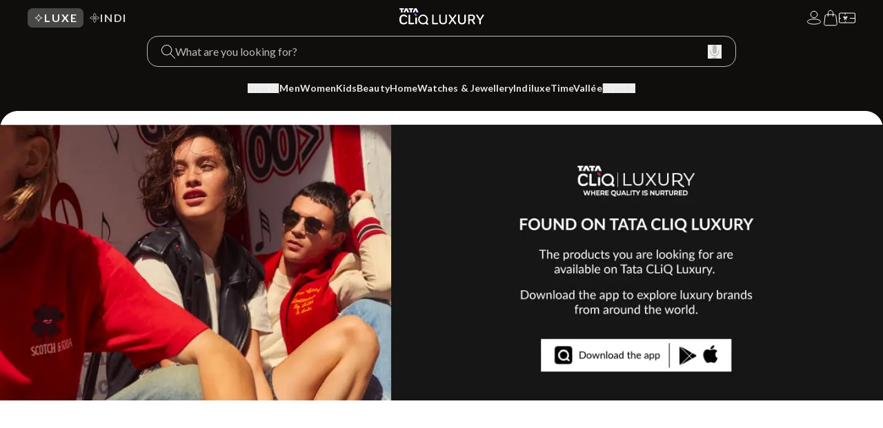

--- FILE ---
content_type: text/html; charset=utf-8
request_url: https://www.google.com/recaptcha/enterprise/anchor?ar=1&k=6Le45ZIkAAAAACF_7YiQ63eGG7ZcUYz5Z5PvxqaZ&co=aHR0cHM6Ly9sdXh1cnkudGF0YWNsaXEuY29tOjQ0Mw..&hl=en&v=N67nZn4AqZkNcbeMu4prBgzg&size=invisible&anchor-ms=20000&execute-ms=30000&cb=zb84rj8na1bu
body_size: 48635
content:
<!DOCTYPE HTML><html dir="ltr" lang="en"><head><meta http-equiv="Content-Type" content="text/html; charset=UTF-8">
<meta http-equiv="X-UA-Compatible" content="IE=edge">
<title>reCAPTCHA</title>
<style type="text/css">
/* cyrillic-ext */
@font-face {
  font-family: 'Roboto';
  font-style: normal;
  font-weight: 400;
  font-stretch: 100%;
  src: url(//fonts.gstatic.com/s/roboto/v48/KFO7CnqEu92Fr1ME7kSn66aGLdTylUAMa3GUBHMdazTgWw.woff2) format('woff2');
  unicode-range: U+0460-052F, U+1C80-1C8A, U+20B4, U+2DE0-2DFF, U+A640-A69F, U+FE2E-FE2F;
}
/* cyrillic */
@font-face {
  font-family: 'Roboto';
  font-style: normal;
  font-weight: 400;
  font-stretch: 100%;
  src: url(//fonts.gstatic.com/s/roboto/v48/KFO7CnqEu92Fr1ME7kSn66aGLdTylUAMa3iUBHMdazTgWw.woff2) format('woff2');
  unicode-range: U+0301, U+0400-045F, U+0490-0491, U+04B0-04B1, U+2116;
}
/* greek-ext */
@font-face {
  font-family: 'Roboto';
  font-style: normal;
  font-weight: 400;
  font-stretch: 100%;
  src: url(//fonts.gstatic.com/s/roboto/v48/KFO7CnqEu92Fr1ME7kSn66aGLdTylUAMa3CUBHMdazTgWw.woff2) format('woff2');
  unicode-range: U+1F00-1FFF;
}
/* greek */
@font-face {
  font-family: 'Roboto';
  font-style: normal;
  font-weight: 400;
  font-stretch: 100%;
  src: url(//fonts.gstatic.com/s/roboto/v48/KFO7CnqEu92Fr1ME7kSn66aGLdTylUAMa3-UBHMdazTgWw.woff2) format('woff2');
  unicode-range: U+0370-0377, U+037A-037F, U+0384-038A, U+038C, U+038E-03A1, U+03A3-03FF;
}
/* math */
@font-face {
  font-family: 'Roboto';
  font-style: normal;
  font-weight: 400;
  font-stretch: 100%;
  src: url(//fonts.gstatic.com/s/roboto/v48/KFO7CnqEu92Fr1ME7kSn66aGLdTylUAMawCUBHMdazTgWw.woff2) format('woff2');
  unicode-range: U+0302-0303, U+0305, U+0307-0308, U+0310, U+0312, U+0315, U+031A, U+0326-0327, U+032C, U+032F-0330, U+0332-0333, U+0338, U+033A, U+0346, U+034D, U+0391-03A1, U+03A3-03A9, U+03B1-03C9, U+03D1, U+03D5-03D6, U+03F0-03F1, U+03F4-03F5, U+2016-2017, U+2034-2038, U+203C, U+2040, U+2043, U+2047, U+2050, U+2057, U+205F, U+2070-2071, U+2074-208E, U+2090-209C, U+20D0-20DC, U+20E1, U+20E5-20EF, U+2100-2112, U+2114-2115, U+2117-2121, U+2123-214F, U+2190, U+2192, U+2194-21AE, U+21B0-21E5, U+21F1-21F2, U+21F4-2211, U+2213-2214, U+2216-22FF, U+2308-230B, U+2310, U+2319, U+231C-2321, U+2336-237A, U+237C, U+2395, U+239B-23B7, U+23D0, U+23DC-23E1, U+2474-2475, U+25AF, U+25B3, U+25B7, U+25BD, U+25C1, U+25CA, U+25CC, U+25FB, U+266D-266F, U+27C0-27FF, U+2900-2AFF, U+2B0E-2B11, U+2B30-2B4C, U+2BFE, U+3030, U+FF5B, U+FF5D, U+1D400-1D7FF, U+1EE00-1EEFF;
}
/* symbols */
@font-face {
  font-family: 'Roboto';
  font-style: normal;
  font-weight: 400;
  font-stretch: 100%;
  src: url(//fonts.gstatic.com/s/roboto/v48/KFO7CnqEu92Fr1ME7kSn66aGLdTylUAMaxKUBHMdazTgWw.woff2) format('woff2');
  unicode-range: U+0001-000C, U+000E-001F, U+007F-009F, U+20DD-20E0, U+20E2-20E4, U+2150-218F, U+2190, U+2192, U+2194-2199, U+21AF, U+21E6-21F0, U+21F3, U+2218-2219, U+2299, U+22C4-22C6, U+2300-243F, U+2440-244A, U+2460-24FF, U+25A0-27BF, U+2800-28FF, U+2921-2922, U+2981, U+29BF, U+29EB, U+2B00-2BFF, U+4DC0-4DFF, U+FFF9-FFFB, U+10140-1018E, U+10190-1019C, U+101A0, U+101D0-101FD, U+102E0-102FB, U+10E60-10E7E, U+1D2C0-1D2D3, U+1D2E0-1D37F, U+1F000-1F0FF, U+1F100-1F1AD, U+1F1E6-1F1FF, U+1F30D-1F30F, U+1F315, U+1F31C, U+1F31E, U+1F320-1F32C, U+1F336, U+1F378, U+1F37D, U+1F382, U+1F393-1F39F, U+1F3A7-1F3A8, U+1F3AC-1F3AF, U+1F3C2, U+1F3C4-1F3C6, U+1F3CA-1F3CE, U+1F3D4-1F3E0, U+1F3ED, U+1F3F1-1F3F3, U+1F3F5-1F3F7, U+1F408, U+1F415, U+1F41F, U+1F426, U+1F43F, U+1F441-1F442, U+1F444, U+1F446-1F449, U+1F44C-1F44E, U+1F453, U+1F46A, U+1F47D, U+1F4A3, U+1F4B0, U+1F4B3, U+1F4B9, U+1F4BB, U+1F4BF, U+1F4C8-1F4CB, U+1F4D6, U+1F4DA, U+1F4DF, U+1F4E3-1F4E6, U+1F4EA-1F4ED, U+1F4F7, U+1F4F9-1F4FB, U+1F4FD-1F4FE, U+1F503, U+1F507-1F50B, U+1F50D, U+1F512-1F513, U+1F53E-1F54A, U+1F54F-1F5FA, U+1F610, U+1F650-1F67F, U+1F687, U+1F68D, U+1F691, U+1F694, U+1F698, U+1F6AD, U+1F6B2, U+1F6B9-1F6BA, U+1F6BC, U+1F6C6-1F6CF, U+1F6D3-1F6D7, U+1F6E0-1F6EA, U+1F6F0-1F6F3, U+1F6F7-1F6FC, U+1F700-1F7FF, U+1F800-1F80B, U+1F810-1F847, U+1F850-1F859, U+1F860-1F887, U+1F890-1F8AD, U+1F8B0-1F8BB, U+1F8C0-1F8C1, U+1F900-1F90B, U+1F93B, U+1F946, U+1F984, U+1F996, U+1F9E9, U+1FA00-1FA6F, U+1FA70-1FA7C, U+1FA80-1FA89, U+1FA8F-1FAC6, U+1FACE-1FADC, U+1FADF-1FAE9, U+1FAF0-1FAF8, U+1FB00-1FBFF;
}
/* vietnamese */
@font-face {
  font-family: 'Roboto';
  font-style: normal;
  font-weight: 400;
  font-stretch: 100%;
  src: url(//fonts.gstatic.com/s/roboto/v48/KFO7CnqEu92Fr1ME7kSn66aGLdTylUAMa3OUBHMdazTgWw.woff2) format('woff2');
  unicode-range: U+0102-0103, U+0110-0111, U+0128-0129, U+0168-0169, U+01A0-01A1, U+01AF-01B0, U+0300-0301, U+0303-0304, U+0308-0309, U+0323, U+0329, U+1EA0-1EF9, U+20AB;
}
/* latin-ext */
@font-face {
  font-family: 'Roboto';
  font-style: normal;
  font-weight: 400;
  font-stretch: 100%;
  src: url(//fonts.gstatic.com/s/roboto/v48/KFO7CnqEu92Fr1ME7kSn66aGLdTylUAMa3KUBHMdazTgWw.woff2) format('woff2');
  unicode-range: U+0100-02BA, U+02BD-02C5, U+02C7-02CC, U+02CE-02D7, U+02DD-02FF, U+0304, U+0308, U+0329, U+1D00-1DBF, U+1E00-1E9F, U+1EF2-1EFF, U+2020, U+20A0-20AB, U+20AD-20C0, U+2113, U+2C60-2C7F, U+A720-A7FF;
}
/* latin */
@font-face {
  font-family: 'Roboto';
  font-style: normal;
  font-weight: 400;
  font-stretch: 100%;
  src: url(//fonts.gstatic.com/s/roboto/v48/KFO7CnqEu92Fr1ME7kSn66aGLdTylUAMa3yUBHMdazQ.woff2) format('woff2');
  unicode-range: U+0000-00FF, U+0131, U+0152-0153, U+02BB-02BC, U+02C6, U+02DA, U+02DC, U+0304, U+0308, U+0329, U+2000-206F, U+20AC, U+2122, U+2191, U+2193, U+2212, U+2215, U+FEFF, U+FFFD;
}
/* cyrillic-ext */
@font-face {
  font-family: 'Roboto';
  font-style: normal;
  font-weight: 500;
  font-stretch: 100%;
  src: url(//fonts.gstatic.com/s/roboto/v48/KFO7CnqEu92Fr1ME7kSn66aGLdTylUAMa3GUBHMdazTgWw.woff2) format('woff2');
  unicode-range: U+0460-052F, U+1C80-1C8A, U+20B4, U+2DE0-2DFF, U+A640-A69F, U+FE2E-FE2F;
}
/* cyrillic */
@font-face {
  font-family: 'Roboto';
  font-style: normal;
  font-weight: 500;
  font-stretch: 100%;
  src: url(//fonts.gstatic.com/s/roboto/v48/KFO7CnqEu92Fr1ME7kSn66aGLdTylUAMa3iUBHMdazTgWw.woff2) format('woff2');
  unicode-range: U+0301, U+0400-045F, U+0490-0491, U+04B0-04B1, U+2116;
}
/* greek-ext */
@font-face {
  font-family: 'Roboto';
  font-style: normal;
  font-weight: 500;
  font-stretch: 100%;
  src: url(//fonts.gstatic.com/s/roboto/v48/KFO7CnqEu92Fr1ME7kSn66aGLdTylUAMa3CUBHMdazTgWw.woff2) format('woff2');
  unicode-range: U+1F00-1FFF;
}
/* greek */
@font-face {
  font-family: 'Roboto';
  font-style: normal;
  font-weight: 500;
  font-stretch: 100%;
  src: url(//fonts.gstatic.com/s/roboto/v48/KFO7CnqEu92Fr1ME7kSn66aGLdTylUAMa3-UBHMdazTgWw.woff2) format('woff2');
  unicode-range: U+0370-0377, U+037A-037F, U+0384-038A, U+038C, U+038E-03A1, U+03A3-03FF;
}
/* math */
@font-face {
  font-family: 'Roboto';
  font-style: normal;
  font-weight: 500;
  font-stretch: 100%;
  src: url(//fonts.gstatic.com/s/roboto/v48/KFO7CnqEu92Fr1ME7kSn66aGLdTylUAMawCUBHMdazTgWw.woff2) format('woff2');
  unicode-range: U+0302-0303, U+0305, U+0307-0308, U+0310, U+0312, U+0315, U+031A, U+0326-0327, U+032C, U+032F-0330, U+0332-0333, U+0338, U+033A, U+0346, U+034D, U+0391-03A1, U+03A3-03A9, U+03B1-03C9, U+03D1, U+03D5-03D6, U+03F0-03F1, U+03F4-03F5, U+2016-2017, U+2034-2038, U+203C, U+2040, U+2043, U+2047, U+2050, U+2057, U+205F, U+2070-2071, U+2074-208E, U+2090-209C, U+20D0-20DC, U+20E1, U+20E5-20EF, U+2100-2112, U+2114-2115, U+2117-2121, U+2123-214F, U+2190, U+2192, U+2194-21AE, U+21B0-21E5, U+21F1-21F2, U+21F4-2211, U+2213-2214, U+2216-22FF, U+2308-230B, U+2310, U+2319, U+231C-2321, U+2336-237A, U+237C, U+2395, U+239B-23B7, U+23D0, U+23DC-23E1, U+2474-2475, U+25AF, U+25B3, U+25B7, U+25BD, U+25C1, U+25CA, U+25CC, U+25FB, U+266D-266F, U+27C0-27FF, U+2900-2AFF, U+2B0E-2B11, U+2B30-2B4C, U+2BFE, U+3030, U+FF5B, U+FF5D, U+1D400-1D7FF, U+1EE00-1EEFF;
}
/* symbols */
@font-face {
  font-family: 'Roboto';
  font-style: normal;
  font-weight: 500;
  font-stretch: 100%;
  src: url(//fonts.gstatic.com/s/roboto/v48/KFO7CnqEu92Fr1ME7kSn66aGLdTylUAMaxKUBHMdazTgWw.woff2) format('woff2');
  unicode-range: U+0001-000C, U+000E-001F, U+007F-009F, U+20DD-20E0, U+20E2-20E4, U+2150-218F, U+2190, U+2192, U+2194-2199, U+21AF, U+21E6-21F0, U+21F3, U+2218-2219, U+2299, U+22C4-22C6, U+2300-243F, U+2440-244A, U+2460-24FF, U+25A0-27BF, U+2800-28FF, U+2921-2922, U+2981, U+29BF, U+29EB, U+2B00-2BFF, U+4DC0-4DFF, U+FFF9-FFFB, U+10140-1018E, U+10190-1019C, U+101A0, U+101D0-101FD, U+102E0-102FB, U+10E60-10E7E, U+1D2C0-1D2D3, U+1D2E0-1D37F, U+1F000-1F0FF, U+1F100-1F1AD, U+1F1E6-1F1FF, U+1F30D-1F30F, U+1F315, U+1F31C, U+1F31E, U+1F320-1F32C, U+1F336, U+1F378, U+1F37D, U+1F382, U+1F393-1F39F, U+1F3A7-1F3A8, U+1F3AC-1F3AF, U+1F3C2, U+1F3C4-1F3C6, U+1F3CA-1F3CE, U+1F3D4-1F3E0, U+1F3ED, U+1F3F1-1F3F3, U+1F3F5-1F3F7, U+1F408, U+1F415, U+1F41F, U+1F426, U+1F43F, U+1F441-1F442, U+1F444, U+1F446-1F449, U+1F44C-1F44E, U+1F453, U+1F46A, U+1F47D, U+1F4A3, U+1F4B0, U+1F4B3, U+1F4B9, U+1F4BB, U+1F4BF, U+1F4C8-1F4CB, U+1F4D6, U+1F4DA, U+1F4DF, U+1F4E3-1F4E6, U+1F4EA-1F4ED, U+1F4F7, U+1F4F9-1F4FB, U+1F4FD-1F4FE, U+1F503, U+1F507-1F50B, U+1F50D, U+1F512-1F513, U+1F53E-1F54A, U+1F54F-1F5FA, U+1F610, U+1F650-1F67F, U+1F687, U+1F68D, U+1F691, U+1F694, U+1F698, U+1F6AD, U+1F6B2, U+1F6B9-1F6BA, U+1F6BC, U+1F6C6-1F6CF, U+1F6D3-1F6D7, U+1F6E0-1F6EA, U+1F6F0-1F6F3, U+1F6F7-1F6FC, U+1F700-1F7FF, U+1F800-1F80B, U+1F810-1F847, U+1F850-1F859, U+1F860-1F887, U+1F890-1F8AD, U+1F8B0-1F8BB, U+1F8C0-1F8C1, U+1F900-1F90B, U+1F93B, U+1F946, U+1F984, U+1F996, U+1F9E9, U+1FA00-1FA6F, U+1FA70-1FA7C, U+1FA80-1FA89, U+1FA8F-1FAC6, U+1FACE-1FADC, U+1FADF-1FAE9, U+1FAF0-1FAF8, U+1FB00-1FBFF;
}
/* vietnamese */
@font-face {
  font-family: 'Roboto';
  font-style: normal;
  font-weight: 500;
  font-stretch: 100%;
  src: url(//fonts.gstatic.com/s/roboto/v48/KFO7CnqEu92Fr1ME7kSn66aGLdTylUAMa3OUBHMdazTgWw.woff2) format('woff2');
  unicode-range: U+0102-0103, U+0110-0111, U+0128-0129, U+0168-0169, U+01A0-01A1, U+01AF-01B0, U+0300-0301, U+0303-0304, U+0308-0309, U+0323, U+0329, U+1EA0-1EF9, U+20AB;
}
/* latin-ext */
@font-face {
  font-family: 'Roboto';
  font-style: normal;
  font-weight: 500;
  font-stretch: 100%;
  src: url(//fonts.gstatic.com/s/roboto/v48/KFO7CnqEu92Fr1ME7kSn66aGLdTylUAMa3KUBHMdazTgWw.woff2) format('woff2');
  unicode-range: U+0100-02BA, U+02BD-02C5, U+02C7-02CC, U+02CE-02D7, U+02DD-02FF, U+0304, U+0308, U+0329, U+1D00-1DBF, U+1E00-1E9F, U+1EF2-1EFF, U+2020, U+20A0-20AB, U+20AD-20C0, U+2113, U+2C60-2C7F, U+A720-A7FF;
}
/* latin */
@font-face {
  font-family: 'Roboto';
  font-style: normal;
  font-weight: 500;
  font-stretch: 100%;
  src: url(//fonts.gstatic.com/s/roboto/v48/KFO7CnqEu92Fr1ME7kSn66aGLdTylUAMa3yUBHMdazQ.woff2) format('woff2');
  unicode-range: U+0000-00FF, U+0131, U+0152-0153, U+02BB-02BC, U+02C6, U+02DA, U+02DC, U+0304, U+0308, U+0329, U+2000-206F, U+20AC, U+2122, U+2191, U+2193, U+2212, U+2215, U+FEFF, U+FFFD;
}
/* cyrillic-ext */
@font-face {
  font-family: 'Roboto';
  font-style: normal;
  font-weight: 900;
  font-stretch: 100%;
  src: url(//fonts.gstatic.com/s/roboto/v48/KFO7CnqEu92Fr1ME7kSn66aGLdTylUAMa3GUBHMdazTgWw.woff2) format('woff2');
  unicode-range: U+0460-052F, U+1C80-1C8A, U+20B4, U+2DE0-2DFF, U+A640-A69F, U+FE2E-FE2F;
}
/* cyrillic */
@font-face {
  font-family: 'Roboto';
  font-style: normal;
  font-weight: 900;
  font-stretch: 100%;
  src: url(//fonts.gstatic.com/s/roboto/v48/KFO7CnqEu92Fr1ME7kSn66aGLdTylUAMa3iUBHMdazTgWw.woff2) format('woff2');
  unicode-range: U+0301, U+0400-045F, U+0490-0491, U+04B0-04B1, U+2116;
}
/* greek-ext */
@font-face {
  font-family: 'Roboto';
  font-style: normal;
  font-weight: 900;
  font-stretch: 100%;
  src: url(//fonts.gstatic.com/s/roboto/v48/KFO7CnqEu92Fr1ME7kSn66aGLdTylUAMa3CUBHMdazTgWw.woff2) format('woff2');
  unicode-range: U+1F00-1FFF;
}
/* greek */
@font-face {
  font-family: 'Roboto';
  font-style: normal;
  font-weight: 900;
  font-stretch: 100%;
  src: url(//fonts.gstatic.com/s/roboto/v48/KFO7CnqEu92Fr1ME7kSn66aGLdTylUAMa3-UBHMdazTgWw.woff2) format('woff2');
  unicode-range: U+0370-0377, U+037A-037F, U+0384-038A, U+038C, U+038E-03A1, U+03A3-03FF;
}
/* math */
@font-face {
  font-family: 'Roboto';
  font-style: normal;
  font-weight: 900;
  font-stretch: 100%;
  src: url(//fonts.gstatic.com/s/roboto/v48/KFO7CnqEu92Fr1ME7kSn66aGLdTylUAMawCUBHMdazTgWw.woff2) format('woff2');
  unicode-range: U+0302-0303, U+0305, U+0307-0308, U+0310, U+0312, U+0315, U+031A, U+0326-0327, U+032C, U+032F-0330, U+0332-0333, U+0338, U+033A, U+0346, U+034D, U+0391-03A1, U+03A3-03A9, U+03B1-03C9, U+03D1, U+03D5-03D6, U+03F0-03F1, U+03F4-03F5, U+2016-2017, U+2034-2038, U+203C, U+2040, U+2043, U+2047, U+2050, U+2057, U+205F, U+2070-2071, U+2074-208E, U+2090-209C, U+20D0-20DC, U+20E1, U+20E5-20EF, U+2100-2112, U+2114-2115, U+2117-2121, U+2123-214F, U+2190, U+2192, U+2194-21AE, U+21B0-21E5, U+21F1-21F2, U+21F4-2211, U+2213-2214, U+2216-22FF, U+2308-230B, U+2310, U+2319, U+231C-2321, U+2336-237A, U+237C, U+2395, U+239B-23B7, U+23D0, U+23DC-23E1, U+2474-2475, U+25AF, U+25B3, U+25B7, U+25BD, U+25C1, U+25CA, U+25CC, U+25FB, U+266D-266F, U+27C0-27FF, U+2900-2AFF, U+2B0E-2B11, U+2B30-2B4C, U+2BFE, U+3030, U+FF5B, U+FF5D, U+1D400-1D7FF, U+1EE00-1EEFF;
}
/* symbols */
@font-face {
  font-family: 'Roboto';
  font-style: normal;
  font-weight: 900;
  font-stretch: 100%;
  src: url(//fonts.gstatic.com/s/roboto/v48/KFO7CnqEu92Fr1ME7kSn66aGLdTylUAMaxKUBHMdazTgWw.woff2) format('woff2');
  unicode-range: U+0001-000C, U+000E-001F, U+007F-009F, U+20DD-20E0, U+20E2-20E4, U+2150-218F, U+2190, U+2192, U+2194-2199, U+21AF, U+21E6-21F0, U+21F3, U+2218-2219, U+2299, U+22C4-22C6, U+2300-243F, U+2440-244A, U+2460-24FF, U+25A0-27BF, U+2800-28FF, U+2921-2922, U+2981, U+29BF, U+29EB, U+2B00-2BFF, U+4DC0-4DFF, U+FFF9-FFFB, U+10140-1018E, U+10190-1019C, U+101A0, U+101D0-101FD, U+102E0-102FB, U+10E60-10E7E, U+1D2C0-1D2D3, U+1D2E0-1D37F, U+1F000-1F0FF, U+1F100-1F1AD, U+1F1E6-1F1FF, U+1F30D-1F30F, U+1F315, U+1F31C, U+1F31E, U+1F320-1F32C, U+1F336, U+1F378, U+1F37D, U+1F382, U+1F393-1F39F, U+1F3A7-1F3A8, U+1F3AC-1F3AF, U+1F3C2, U+1F3C4-1F3C6, U+1F3CA-1F3CE, U+1F3D4-1F3E0, U+1F3ED, U+1F3F1-1F3F3, U+1F3F5-1F3F7, U+1F408, U+1F415, U+1F41F, U+1F426, U+1F43F, U+1F441-1F442, U+1F444, U+1F446-1F449, U+1F44C-1F44E, U+1F453, U+1F46A, U+1F47D, U+1F4A3, U+1F4B0, U+1F4B3, U+1F4B9, U+1F4BB, U+1F4BF, U+1F4C8-1F4CB, U+1F4D6, U+1F4DA, U+1F4DF, U+1F4E3-1F4E6, U+1F4EA-1F4ED, U+1F4F7, U+1F4F9-1F4FB, U+1F4FD-1F4FE, U+1F503, U+1F507-1F50B, U+1F50D, U+1F512-1F513, U+1F53E-1F54A, U+1F54F-1F5FA, U+1F610, U+1F650-1F67F, U+1F687, U+1F68D, U+1F691, U+1F694, U+1F698, U+1F6AD, U+1F6B2, U+1F6B9-1F6BA, U+1F6BC, U+1F6C6-1F6CF, U+1F6D3-1F6D7, U+1F6E0-1F6EA, U+1F6F0-1F6F3, U+1F6F7-1F6FC, U+1F700-1F7FF, U+1F800-1F80B, U+1F810-1F847, U+1F850-1F859, U+1F860-1F887, U+1F890-1F8AD, U+1F8B0-1F8BB, U+1F8C0-1F8C1, U+1F900-1F90B, U+1F93B, U+1F946, U+1F984, U+1F996, U+1F9E9, U+1FA00-1FA6F, U+1FA70-1FA7C, U+1FA80-1FA89, U+1FA8F-1FAC6, U+1FACE-1FADC, U+1FADF-1FAE9, U+1FAF0-1FAF8, U+1FB00-1FBFF;
}
/* vietnamese */
@font-face {
  font-family: 'Roboto';
  font-style: normal;
  font-weight: 900;
  font-stretch: 100%;
  src: url(//fonts.gstatic.com/s/roboto/v48/KFO7CnqEu92Fr1ME7kSn66aGLdTylUAMa3OUBHMdazTgWw.woff2) format('woff2');
  unicode-range: U+0102-0103, U+0110-0111, U+0128-0129, U+0168-0169, U+01A0-01A1, U+01AF-01B0, U+0300-0301, U+0303-0304, U+0308-0309, U+0323, U+0329, U+1EA0-1EF9, U+20AB;
}
/* latin-ext */
@font-face {
  font-family: 'Roboto';
  font-style: normal;
  font-weight: 900;
  font-stretch: 100%;
  src: url(//fonts.gstatic.com/s/roboto/v48/KFO7CnqEu92Fr1ME7kSn66aGLdTylUAMa3KUBHMdazTgWw.woff2) format('woff2');
  unicode-range: U+0100-02BA, U+02BD-02C5, U+02C7-02CC, U+02CE-02D7, U+02DD-02FF, U+0304, U+0308, U+0329, U+1D00-1DBF, U+1E00-1E9F, U+1EF2-1EFF, U+2020, U+20A0-20AB, U+20AD-20C0, U+2113, U+2C60-2C7F, U+A720-A7FF;
}
/* latin */
@font-face {
  font-family: 'Roboto';
  font-style: normal;
  font-weight: 900;
  font-stretch: 100%;
  src: url(//fonts.gstatic.com/s/roboto/v48/KFO7CnqEu92Fr1ME7kSn66aGLdTylUAMa3yUBHMdazQ.woff2) format('woff2');
  unicode-range: U+0000-00FF, U+0131, U+0152-0153, U+02BB-02BC, U+02C6, U+02DA, U+02DC, U+0304, U+0308, U+0329, U+2000-206F, U+20AC, U+2122, U+2191, U+2193, U+2212, U+2215, U+FEFF, U+FFFD;
}

</style>
<link rel="stylesheet" type="text/css" href="https://www.gstatic.com/recaptcha/releases/N67nZn4AqZkNcbeMu4prBgzg/styles__ltr.css">
<script nonce="fAW9sLpk3-uY3rbU5Q_MBA" type="text/javascript">window['__recaptcha_api'] = 'https://www.google.com/recaptcha/enterprise/';</script>
<script type="text/javascript" src="https://www.gstatic.com/recaptcha/releases/N67nZn4AqZkNcbeMu4prBgzg/recaptcha__en.js" nonce="fAW9sLpk3-uY3rbU5Q_MBA">
      
    </script></head>
<body><div id="rc-anchor-alert" class="rc-anchor-alert"></div>
<input type="hidden" id="recaptcha-token" value="[base64]">
<script type="text/javascript" nonce="fAW9sLpk3-uY3rbU5Q_MBA">
      recaptcha.anchor.Main.init("[\x22ainput\x22,[\x22bgdata\x22,\x22\x22,\[base64]/[base64]/[base64]/[base64]/[base64]/[base64]/YihPLDAsW0wsMzZdKTooTy5YLnB1c2goTy5aLnNsaWNlKCkpLE8uWls3Nl09dm9pZCAwLFUoNzYsTyxxKSl9LGM9ZnVuY3Rpb24oTyxxKXtxLlk9KChxLlk/[base64]/[base64]/Wi52KCk6Wi5OLHItWi5OKSxJPj4xNCk+MCxaKS5oJiYoWi5oXj0oWi5sKzE+PjIpKihJPDwyKSksWikubCsxPj4yIT0wfHxaLnUseCl8fHUpWi5pPTAsWi5OPXI7aWYoIXUpcmV0dXJuIGZhbHNlO2lmKFouRz5aLkgmJihaLkg9Wi5HKSxyLVouRjxaLkctKE8/MjU1OnE/NToyKSlyZXR1cm4gZmFsc2U7cmV0dXJuIShaLlU9KCgoTz1sKHE/[base64]/[base64]/[base64]/[base64]/[base64]\\u003d\x22,\[base64]\\u003d\x22,\x22w5nCssO0MsKjUMO1w65awpzDtsKbw6TDpUQQPMOMwrpKwoPDukEkw4/DlSLCusK8wrokwp/[base64]/w7nDicKNUcKAbBpgagfDr0kMfcKgwpnDv1A8PWxgVQ/[base64]/[base64]/w6Mewqpvw4JowpJgwoPDk8O3w4HDnWZGWcK/H8Khw51CwrHCjMKgw5wXWj1Rw5PDjFh9Py7CnGskAMKYw6swwrvCmRpPwrHDvCXDp8OCworDr8O3w5PCoMK7wodgXMKrAQvCtsOCKsKdZcKMwp8tw5DDkHgawrbDgX9ww5/DhE5GYADDnUnCs8KBwq/[base64]/Cs8OZwqRIwqRWw4ArTSbCisOtwrPDm8Kdw4/ComLDs8K2w5F2EXgewqMhw6gzb1vCicOww48Gw5F9Gk/Do8KPcMK9SkYhwp9rAXvCqMK1wrPDlsKQb13CpyvCnsOoUsKNKcKEw43CgMK0Xl1MwoLCjcK9IsK2MBPDhV7CkcOfw5I/fUrDsRzDtcOaw6LDtGIaQ8Oew6gTw6EFwr0rICcUEig3w6nDjDUyEcKFw7NLwq5nwrbCocKyw6fCuisZwqonwrERQRV9woxdwppIwqXDi0wBw5PCtMOIw5BSUcOvfMOCwoIkwqvClS/DlcO1w6/[base64]/CmMKeU8KuVBHDhFfCpMOJB8O+LcOAw5M6w43DiQMsW8OOw7cbwocxwqpTwowPw78NwoDCvsKYUUrCkEolEXjCvXPCk0E/HxJZwoVyw5TCj8KHwow1CcKqcn8jHMOYUsOtdsO/wrs/w4pxacKAGwczw4bCjMO9wpXDrRVTW23CpSV5OcK0MmnClATDgn/Co8KqZMOIw5fCiMOGXMOgUEPCiMOIwrx8w60XfsOWwoXDuwvCsMKmb1INwo4AwrXDix3DtC3DozAPwqQQORHCkMO4wrvDpMKzQMOzwqPCmiPDnD1/TSbCohsGQGhYwrfCtcO0JMKew7Yqw4rCrlLCgsOkNkXCncOZwojCsWYnw7pSwoXChEHDtsOJwpQ/wqoEGCDDpQ3CrcK1w4ASw7jCtcKlwo7ChcKhCC4FwrTDrTRUCUXCi8KYFcOVHMKhwpVHbsKCCMKrwrgyD1hXDiFVwqTDlFPCkFYkPcOTRmHDr8KIDHPCgsKTH8OVw6B/[base64]/[base64]/Dh0hLw6nDiMOBJsOUSsKZZCYrw5x0wqTDj8Opwp1kOsOkwpJnW8ONw6cbw4o9DTE/wo/ChcOswrPDp8KzfsOow6cqwojDp8OTwpdKwqogwoLDl304a0XDrsKZVMKrw59bEsOSU8K+ewzDgsOmHWs/w4HCsMKdeMK/MkHDmjfCg8K/U8O9OsOqQMK9w48nwq7Dqgt/wqMycMOewoHDnsOUTVU3w5bCuMK4L8KYax0iwr8oLMOiwqF8HcKNC8OGwrpMw5nCqngHE8KeEsKfHHvDpMOTCsOWw4HCoCw9MW1qDkEOIjAywqDDuxR7dMOjw4XDj8OUw6/DgcOYeMOcwrvCssOJw5rColFmXcOTNA7DscOPw742w47DgsONFcKAXjvDk1XClnNIw6DCh8Kbw41MCnY4HsOQNF/Cp8O4wo7DgFZRfsOwdirDu3NlwrjDgMKRbB3DpHhUw4zCih3ChRJIB1/Ch0txQwAQOMKzw6vDgi/DjsKjXkIgwo5nwobCm0gGEsKlEB7DnAEew7TClnk3QMOEw7HCoyRRXhDCu8KQdCQUWinDpXxcwoVWw4ocUHBqw4t+KsOiScKBNnc+FksIw5TCp8KMWXDDgyYHawfComBpG8KjF8K7wpBTXkZGw7Abw6fCrSLCs8K1woBpbUHDoMK/UG7CrygKw7grMhBqOCRkwojDr8KCw6TCiMK2w7jDlVfCvHBKAcOiwpc2FsKvHhzCpEMqw57CrcK3w5/CgcO+wq3DqHHCsBHDv8Kbwr4Twq7DhcOzQmoXXsKMw77Dm2rDpjnCj0LCqsKaOx5iP1snYGsZw7oTw5gIwpfDmsKXw5Rww7rDrh/[base64]/[base64]/DjiPDiwsyKklfwoZAw7LDq8O+woIQwoTCsBXCjcOYJsO4w5fCiMO8QzXDiBjDosOZw6wqYgYGw4EuwrtAw5/[base64]/DvsO9w6bDkMO2wr/Do8KkwrEgwqBIYsKXUsOUwqnCgcKIw7rDk8KowrgNw7DCngxTZzF1X8O1w780w4/Cry3DqwXDvsO5wpvDqRPClMO6wptMwpjDv0DDsxpOw4EOLsKDQMOGdG/DjsO9wr80ecOWSgsJMcKrwpA1wojCsnzDhsK/[base64]/eVnCqAEYw4jChRTDpDdmRcKewog6wqjDq8KMQcKJIiHDqMOIc8KjS8O/w6jCtcK2FjhVS8Obw7XCoGDCrXQjwpwRdsOhwprCssOmDAQ9ecOEwrrDhnMWAMKOw6rCuG7DvcOkw41nIHVewpjDq1rCmsO2w5J6wqTDusKMwpfDoWB+d2/DmMK/DMKcwr7ChsKjwqUQw7bCgcKzF1rDncKxKDDCssOOUTPCiSvCu8O0Rw/CoD/Dh8Kuw4NGPsOwY8KmLsKmGyPDvcOXQcOdGsOlGsKEwrLDkMKoXxVzwpnCp8OEERbDssOGHsK/HsO1wq1swqBgbMKpw6jDqsOuPcO+HSzChRbCk8OFwo4lwqt3w7xzw6bCllDDrmvCmTHCiTDDgMKPY8OZwrrCisORwoTDh8OBw5zDuGAAIcOKV3/DqgAdw5TCnGRWw7dAE1HCpT/Cm3DCqcOvUMOuJ8OGVsOZQTpdXXgpw68gCMOZwrTCt3QYw5Qaw4rDhcKcecKTw71Xw7fCgyLCvD47KwTDjEfChTEgw5FGw41MbEfCjcO9w7DCpMONw4g3w5rDkMO8w4hAwr8ud8OeEMOsSsKsZMOrw5PCtcOuw4/[base64]/DkMKow7HCrcKCw7HDg8OFXcOWwr9tw4DCo0LDj8OcXcOae8K8dS3DmUtHw7QSacOxwqTDl1JQwocyH8K4BzDCpMOOw6J3w7LCskxdwrnCsX9/wp3DqTAzw5okwrxbe2vChMOKfcO2w6w9w7DChsO9wqbDm3PDg8K6NcKxw77DgsOFQcO4wovDsHDCmcOVSV/CvFwAPsOfwqvCusOlCzpiw4Jiw7ArSWY+H8OqwpPDnMOcwpDCvgjDlMKGw5tAIwbCm8KGfsKewq7CrDpVwoLCj8Oww4EJCcOrwohlLsKaNw3Do8O9LybCmk7CiALDsybDrMOvwpcAwr/Dh1NzVBZaw63Djm7Dlg0/FV4GFsKIDMO1XC/Cm8KcN1M6IA/DjknCi8OWwr8ow43DmMKVwqlYw7Mdw4TDjCDDtMKMEHjCol3DqWEUw7rCk8KVw5tOBsKQw7DCmAcMwqjCk8KgwqQiw6XChGVpMsOuAwzCj8KPHMO/[base64]/DiVHDvMKTw5HDnMOUScOGPyvDh8KBZBduPcKYw5FXJTHDqD5kJsK/w5/[base64]/CrmPCpMKSw48hasOtw5nCv0kqeMK/HFfCrsKDVMORw7kHw75Sw4Ruw6kZJ8Kba3wTw61Ew6/CsMOlZGQ8wpPDpW9BIcKCw5vCjsKAw4EWTk/[base64]/CqcKmUMKtw4Z1wrvCiB8WXMOfw5rDizzDlx7DhsOBw5NRwpNGE316wqvDksK8w5/CiBJ3w5fDosKTwoRFRmRgwp/DuDPCkghFw4PDli7DoTd3w4rDph/Cr34Pw5nCgxzDn8O+AMKpWsK0wofDrRjCnMO/[base64]/CuxEIVcO6w5huElA3wp7CkMKMG0fDlWgJOxNiTMKuQMOVwr/Dr8Otw6FDD8KTw7HCkcO3w7ATdFwJRsOow5IwXcOxDhHChgDDtQRNKsO+w6bCmkE6amcAwr7DsmwmwovDrygdaWUDAsOHc3tfw7fChWzCj8OwacKpwoDCrEFJw7tpPGtwWxzCmcK/w4l+woPCksOKNQoWdsKJRyjCqULDicK9f3hYJ0fCosKieDlpIGYWwrkBwqTDjD/DrsKFDcOyVhbDt8OhOHTDjcK8XEc4w7nCowHDhsODw77Cn8KJwpwSw6XDucOSdxrDh1HDkWNcwoo0wobDgG1Aw5bCjw/ClRobw4/DlicAb8OTw43Clx3DnCAewp0vw5DDqMK1w5lBMEtzOMKSL8KnLcOwwqJZw7jCs8KIw54DPxoRC8KNJioSfFAPwprChD7DqGRpKT1lw4fCuzYEw6TCt2Zow5zDsh/[base64]/OkfCscKZTCQ0HsOawrdvaFN6Ik7CqEPDgVoxwpIwwporJxo5AcOuwpVwN3DChA/[base64]/DqcOowrbCgMKYEwXDrmrDmsKEEMO8w4pJXWgiQDXDpRV/wpTDmVpbcsOLwrzDmMOedgsiwqhiwq/Dhj3DqkcAwpMLYsOONzddw7bDiBrCvRZdW0zCgA0rfcKVKsO/wrLChEsewo1xQcODw4bCkcKnI8KRw5XDhcKBw59mw6UtZcKBwo3Dm8KEMilpPMO/RMKXG8Ohw6VtU2kCwqQGw4trQBw5GRLDmH1jEcKpYl89XXJ8w5Z7NcOKw7PCucOLdzw0w58UAcK/KsKDwql4OALCmDA2bsKGaTLDsMOUKsOmwqZgD8Knw6vDvzo+w5ELw7didsKXJg7Ch8OcRMKIwpfDiMOkwqcSfGfCrXPDsToqwoNSw7/[base64]/bcOkw4LDjAHCj2Z5Vy3DthoxWG46wovDvWPDuCbDrlXCnMO9wpvDjsOIOcO+IsOlw5ZrXVFffcKZw5rCpsK1TMKhLlJ6LsKPw7VJw5fDo2NawobDssOEwqciwpshw5jCrQbDiB/DiUrCrcOiacKYDkl9wpPDpyXDuT0HcV/CggHDtsOpwobDqcKAWWBmw5/DnMKvKxDCscOHw6QIw6JMWcO8HMORJsKow5UOfsOmw65Yw7XDnwF5Aih2JcOjw4ZIEsOZRBx5HQMudMKZMsO7wrc/wqQWwpJUY8OebMKPOsOMZEHCuisZw4hEw7XDqMKQVQxkXMKvw7QxDF/CrF7CrznDkxxiN2rCnBEzScKSCMKwB3fDiMK+w4vCvlTDoMOww5hYbHB7woFuw7LCj0BLw4TDuFQTOxTDn8KAMBhjw519wpNiw4/[base64]/wpU3Rx03wpHDjn9Zw5DDj2nDpMOaM8KNwp1lTcKdHsO8ZsO+w7XDqUt8w5TCuMOXw6Jow4fDn8KMwpPCo1bChMORw5IWDy/DhMOqdTtmL8KGwpgLwqIWWhMbwqZKw6FUB23DjR0gYcKYBcO5DsKMwo0DwokVw5HDiDt+Ri3CrFENw6suPTZIbcKkw6zCvXQReHrCj3nCksOkJ8OQw5LDkMOVZh4RSilyaEjDuXvCuAbDnhtHwoxqw4RMw6xGDw4/K8K9WjJCw4Z7CBbCt8KhK0LCjMOGFcK+VMOlw4/CnMK8w4hnw49rwpJpc8KoVMOmw6XCtcOOwq8xKsKpw6lCwpnCucOyGcOGw6FIw6QAGi4xJmohwrvCh8KMScKpw6QEw5LDuMKgI8KQw5/DlxPDhC/DtQ5nwq1sAcK0wojCucKAwpjDkxzDtA4ZMcKRYCNow4HDgMKLQsOnwp9HwqZpwpLDjFXDoMOeGcOkVkFVw7Fqw60yYysxwol5w4bCvBgJw5NcesOtwp3Dg8OjwqZrfcO4QABVw50wYcOTwonDpw/[base64]/wrvCkMKleEbDrMKswqhUw6cZwrrDlMOgw5Rxw7VQGhoWKsKwRw3DgnzCrsO7f8OeK8Kfw5bDksONPcOPw60fHsOaNx/CjB9vw595UcOsWsKmX0sFw4ISMMOzIW7Dn8OWHxjDvsKJN8OTbXLCnHN4NjfCvyHDu0pgAcKzWkFzwoDDmgvCrcK4wrUgw60+wpfDmMOcw5ZsaEPDjsO2wofDrkXDscKrWsKhw7jDiErCj2XCj8Otw5fDkQ5CBcKuFyjCvhXDnMOcw7bCmQ4TWUjCgG/DicOrJsK3w7vCuArDv23DiSR4wo3CkMKcUTHCniE8PgvDqMO2C8KbFH/CvifCi8OfAMKoPsOwwo/[base64]/[base64]/w4HDoXBswojCjcOWwqDCtsOywpctw60UIMOsw4ZWKmYww55eYsO3wrtIwo8DDnonw6A/VzPDpsONFS5zwrPDnnTCocOBwofCrcOswpLDicKdQsKeR8K9w6oABhIYN33CisOKV8OzScO0NsKEwr/ChRzDnz7Ck3VMZA1QHsKFBxjDqQ/[base64]/PsODHE3DtMKWwrZjXidLRsOCwr0ww5fCrsO1wrcmwp/Dh3Yyw4Z+OsObccO2wolsw6vDm8K6wqrCuUR7firDiFJDMMO3w5PDiT0jD8OMScKuw7PCv18FLF7Ds8OmGjTComMUP8KGwpbCmMK4UBLDgWPCgsO/BMO/ATnDj8OWMsOGw4fDoxtTw6zCksOHasOQO8OJwr/DogtfWRvDsgLCs01mw6Ubw4zDpMKNA8KDS8KDwoRGCm1pw6vCgMK9w6DCs8ObwpV5AV5FXcOpOcOKwpV7XTVLwqFFw7XDvcO+w7A7w4PDsy9jw4/CgVVPwpTDoMOFJSXDmsO8woYQw6fDlQPDk1jDh8OBwpIUwrHCox3Di8Kpw55UDMOWC1rDosK5w6dyL8OFMMKJwqpkw5R/V8OIwqk0w5kiA03CqDpCw7puX2HDmggxGFvCsyzCh2AxwqM9w7/[base64]/ChXfDox9RQMK5Rn0ueMKUd8KSwqgpw6kswpPCrMKvw5PCmlYOwp/ChU5NF8O9w6AGUMK7YFtwW8OQwprClMOzw7HCkW3CvcKNwofDvwHDiXjDhiTDu8KaCErDozzCsQ7Crh15wpBAwo5tw6PDlTwewoTCknpQwqnDsBXCkWrCgRvDucOAw401w6jCscKOFRXCqGvDnx4bUnbDv8O/wrjClcOWIsKpw5cRwpnDgTMJw57CpXdBPcK+w4fCh8KsAcKawphtwr/DkcOkGsKiwrLCoG3ChsOfJXBtCxZQw5PCqx3DkcKJwrBrwpzCpsKKwpXCgsKcw6gDJSYNwrIJwrNyG1kvQMK0K13CnBZ0dcOywqcLw4hWwoHCtSDCksK8GHXDqcKKw7pEw741OMOawozCk1hxJcK8wqxlbFnCjTJQw5/DogTDgMKYIsKSC8KZPMOlw6gkw5/CoMOvPcOJwqrCssOWCUYbwpwqwoHDqsOCD8ORwopmwoHDpcKzw6YpBHXCusKyVcOKF8OYSmt8w4FVfi4LwrzCicK2wq5RRsKoX8OxJMK2wp3Cp3vCmRpfw5rDs8Kiw5HDvnjChmUDwpYgbFvDtCZefMOrw65+w53DmsKOQAAzLMOqMcO8wrbDqMK/w47CtsOnNn3DlsKLTsOUw6LDmh3Du8KKWhAJwrECwp/Dj8Kaw40XCMKsNF/DjMKDw67CqVzDjMO1dMOOwrZMKB43IgFyBhFXwqXDtcOsXktuw7DDhTYgwr9tSMKpw4XCgMKCw67CrUcEXycPaxMLF2tlw6/DoTgsKcOWw5sWw7DDlEwhasOVDcOIcMKkwrbCksO7Um9Gch7DgGsJO8OOQVPCrCBdwpjDjcOVDsKWw7rDs3fCmMKwwq8IwoJdUMKQw5TCicOBwqpwworDusObwoHDnBTCphbCpW/Ci8Kpw4/CihLCo8Oxw5jDi8K+IRwTw7F0w6MFRcKPcQDDpcKueG/DgsKwLnLCuwfDpMKtJMOXYx4rw4rCrGMewqddwqRFwpjDr3PDmcKwC8KRw7ETTx4eK8OBZ8KSIHfDtlNJw6pGcXtrw6vClsKHYG7Cs2bCv8KuME3Du8ODYy1yO8K6w7XCnn5zw7LDncOBw6LCsUs3d8OVZlc3Lhobw5YhalR/fMKxw51uF3JsfFDDgMKvw5/[base64]/DMKGwoHCgj5KJ8O2w6BdFlfCkT10bh45wqrDpcOlwrLCghPDuzYeEcK+dAkDwr/[base64]/[base64]/CrHAKRFLDuMKAw7c2RcOZwq4/[base64]/DlsOMw7XDvi7CusKLwp1wWBHDhMKMYcKaGcKSQghIIzxPAhfCgcKew6rChk7DqsKww6VcWcOtwppVFcK3dcOZMMO5BXLDiBzDl8KYDEXDhcKrI2g4dcKiLkt8c8OpOQPDncK1w68yw5DChsOxwpVjwrU+wqXCvGbDg0rCg8KoHMKyKT/CiMK2CWXCusKfEcODw7Izw4Q5bnIDwr0kHAbChcOjw4/Do10bwpF3bsOWE8OsLMKCwr8uFV5dw4DDkcKAIcKtw6LDq8O3clJ4TcKlw5XDiMK9w5PCtMKoQEbCpMOdw4/Cg1PDoBjDgRNFdCLDh8Ouwr8GBMOmw5RzG8O2bsOcw4U4SEvCpwrCh0DDiUTCj8OaHQ/DlwQrw6jDtTXCvcOMAVtrw63ClsO2w4omw6lIKnVIQx9XDMKLw7tmw5E7w6vDsQ1xw6obw5tdwpwfwq/ChcK/K8OrAW9YKsKCwrR0CMOmw4XDmsKYw5t6JsOiw79rCHYJVcO8SEDCpsKvwoxJw4JGw77DhsOsJsKua0bDu8OBwosicMOAYTlHNsKNXCkCBRRacsKeNUnCghbDmlpfNgPCtSw8w69cwrBwwo/[base64]/wrHCj8KlbH5cw4HCrWcHw5LCmgbDhsKIwow1BsKTw6RsW8OtaDXDrCl2wrdlw5cwwq3CohrDk8KfJnjCgRrDuh/DhAvCrVhGwp5kQErCg2nCqEghI8KJw7fDmsKqISbCvWBQw7rCisOnwoh7bH/Cq8KaYsKVf8O3wpNeQzXCjcKCNS3CvsKGBXNvfMO9w73CqjbCiMKrw7XCuz/Dijwtw47CiMKqdsOHw6XCrMK6wqrCnm/Dj1EeP8OBSm/[base64]/Cr8KowrImM8K0YwPDqMKUCF0uwrJvwpnDuEvClWRzCxrCksKNK8KCwoA+QSJFNi8NYMKsw5p1OcO6MsKAYDtFw7PDjsKCwqkdP2/[base64]/DsjPDjkJGYkzCoE1fwqHDrF/DlsO5X2HDpU9mwrh7OUHCu8K3w7BUwobCoQkqJDk8wq8IfMOzNXzCssOXw5w2T8KfHcKaw4ogwq1awo1aw6nCoMKtWjvCqTTCuMO9NMKyw5AIw4/[base64]/DkcORworDq8O7E8KrQlZhGC7CqMO6w7/DqwxGURxGEMOzIxhnwqrDmDnChcKCwofDscK4w43DoB/DjzgPw73CiS7DiUcGw7XCn8KcQcK7w7fDu8OMw5s6wqVzw5/ClWg9w7dgwpRzY8K/w6HDssOAK8OtwrLCiS/DosKBwq/[base64]/CtMOXwrcfw681wrDCm8Kxw7l+fcKeNMOQbcOuw4zDrSYKGXBew4/DvwY+w4DDr8OBw4pbb8O9w5lbw5/CgcKLwphKw780FQJBAsOZw7QFwodZWhPDscKfPV0Yw58XB27CuMOewpZlScKBwq/DujM8wrVOw6bCkV7CqmBhwpzDiBMtM01vA1dfX8KVwrUXwoM0fcO/wq01wphZfB/DgsKfw5tCw79hDMOqw5vDsz8Pwr/Dp3zDhH1gO3Rpwr4AWsO/AcKcw5lHw58VLcKZw5DDtmHDkA3Cr8Kqw5vCh8K8Y1rDhizCszp4woYuw71uDiIkwqjDg8KjKGJ3YMK6w6F/L1h8wppbGW3CtFl3YsO2wqEUwpZmDcOjcMK9cBxtw5bCnR5hCwoibcOyw7tBcsKQw5PCmlAnwqfDkMO2w6BJw6xHwr/[base64]/wrkpWWsAw6jDqwvDjHtBbikCfcOswrNRDREqK8OAw7DCn8OWVMKhwqJwNW08IsOAw5MqHsKlw5bDjsOJBsO1Ngt9wqnDq1DDiMOrAgPCosOcCEouw7nDkXzDrVvCsm4ZwoJmwo8Kw7dFwqnCpQHCnC7DjxdHw54ww7xXw67DgMKNw7DDh8O/HXXDvMOxQWkDw4V/wqNIwoR+w6oNEVNVw4jDj8OBw6vCosKfwoBDKkluwpdfVnnChcOVwqTChcKDwrsmw7EUMGtNFAMvegx5w6sTw4rCn8KNw5XCrRjDosOrw4HDg0Vww7Jrw4hyw7PCiCXDgsKow6fCvcOzw4fDoQIjfcKJV8KGw4dQesK3wqDDpMONIsK+c8KxwqHCpVcFw64Cw7/DlsOcGMOFSTrCicOXw45cw7vDgcO/[base64]/WsOCXgE2IcOlTnNWN8O2w5APw7vDmD7Dgh/Dol51bkZKYcOSwrXDtcOnP27DqsKPZsOfMsO+wqDDqScoaA1VwpHDmcO/wpxCw6jDsBTCvRLDpFQSwrbCrV3DsjLCvmoLw6YVI1F+wqDDlzbCrcOrw4/CtjPClcOnDcOtQ8Ogw44Dd2sqw49Uwpk+YxPDvEbCrVDDoTHCqHLCu8K7M8OOw7gpwpXDskfDisK6wpNSwo/DpMKNP3xTPcOcMMKEwrk/woU5w6MVMGDDjBnDqsOsXyfCoMO/e25nw6NhRsKLw7M1w7JueEY4w6fDnArCpCLCpcO7QcO0K13DtzFJW8KGw53DtsOswpXChzNIfgDDqUzCq8Olw5/DhSrCrCHDkcKnaTrDiE7DrF3DnTLDiGjDmsKqwohHUMKPd3/CmlIsXzvCv8KswpI0wrp3PsOUwrF2w4HCpMO0wohywoXDpMKEw77ChlfDnQ80wp3DrzXCryc/TEZHLnAJwrFlQsK+wp0pw7g4wqDDpRrCt1BgHyVCw7zCjcKRAzM9wqLDmcKmw53Cv8O+JW/ChsKddBDCgjzDtAXDlsOww5nDqCZvwrM8DQxXAsKAJmvDiQYHX2TCn8KVwoPDi8K3SznDj8Ofw5UrIMKTw6vDusOhwrjClMK5b8OewqZVw6swwo3ClMKww6DCvMK5wrfDi8Kgw4/ChGNONgfCg8O4GMKrOGN6woJwwpnCsMKTw4rDqz3CnMK7wqHDhQJ0B2YjDlTClWPDgcO0w4NPw441VMKPwpfCu8OEw4Quw5FBw4Jewo5QwqAiJcO6AsK7IcO7f8K6w58bPMOIcMOVwoPDqQLCiMOKEVLCl8O0w5VNwpliG2d/S23DrD9LwonCncOwJkQJwrTDg3DDihtOasOUAW55QBUBZMKUYmFcEsOjccODakrDpsOTSSbCi8KCwq5ZJk3Cl8Knw6/DulzDqXvDiihRw7/[base64]/DlcO7w699w5kuGSvDisKAw4fCtztrwoHDlA7CgsOMIEABw651LcKTw7csGsKRWsKFXMKJwo/[base64]/DojcTwrBdHjt1XMOLBcKKwqcwJMKyFjkQwq0nQcK2w5pvRsOsw4tTw685GWTDh8O6w6U/E8KBw7BXZcO6XH/Cv0fCvDfClQXChg7Cpyt4esOYcsO+w4sYHwkYNMK4wqrCkRAYQsK/[base64]/DkjfCgXdDdsKvZsOfLMO/Z8OCGEfCgVQafW5tYGrDiU5owrHCnsOzZsOjw7UAb8KfA8KPNsKwDXxtRzhhNwrDgX5Jwpwnw73DpnVEccKxw73DosOJB8KUw5FLCEMEOsKlwrPCnRDDnBLCrcOua2N5wrxXwro4asO2WnTCjsO0wqvClAPCgWhCwo3DqHfDgwrCnzt/w6rCrMK8wocfw7slbMKXEj/Cu8OdO8O/wrTCtDUwwrDCvcOCFxJBasOJITsjYMKYTVPDtcKrwp/DrFVGGQQgw7/DncOBwo5ew67Dmw/CqTlDw7nCoAoQwpMGViNxbkXDkMKvw7rCh8KLw5YZNz7Crx5wwplZDsKJSMKkwpHCkQIEciLCjF3DtXZJw6gyw63DvXxTWl51HsKgw4VEw7VYwqIgw7vDuibCpDbCncKZwr3CqE86LMKJw4zDmQc6fcOWw57DhcK/w47Dhk7CllxcacOFCsKQNcKQw5HDsMKMFSdpwpnCjMO9VmQvK8K9GC/DsmIqw5kBfWJATsODUE3Dk2fCmcOFCMO7e1XCgWYgNMOvQsKgwo/Cg3JHIsO/wrbCjcKMw4HDvANYw6JaOcO5w5A5PDrDpQ8OCU50w44Qwqk6Z8OQaDJYdcKRKUvDlQgoasOew54ww5PCmcO4QsKsw4bDj8K6woobFQPCv8Kcw7PCr2/CulMjwoMKw5l/w7rDlmzCqcOrG8KGw6Y0PMKMQcKdwoF3HcOMw41Gw53DksKmwrDCriDCun9dccO4w4EHIwnCssKyC8KzAcKYVDFOJF/Cr8KkTD01ZMOfSMOKwplVM37DrlYTDCNxwoZTw6oQWMK6X8Oxw7bDtTrDnFRrfG/DpjrDu8KIKMKbWjYlw6I2eT/[base64]/Chm02XMKTwqZiwqQSWgXDosO4VmzDglZqY8KrGHbDjkbClVrCgQBXCsKebMKJwq/DusKSw6/Di8KCZcKLw4LCvELDm2fDpidVwpBjw6hFwrZ4L8Kkw6PDlsOpI8K5wqXCogzDtsKqVsOvwo/Cv8K3w7jCqsKbw7p4wrsGw71RaQTCnSDDmllPf8KISsKKT8O8w77Cni4/w6hLSg/[base64]/JQAcw7rDvG91GsKLw60THcKhRg3DoijCgXzCgXw8U23DusOgwqARH8OsNBjCmcKQK2pewrTDsMKZwpfDrmHDmXpzw4EqbsKLO8OMRQgewp7CngDDh8OVd0PDqHFUwpjCpcO9wr0mHsK/[base64]/aB9WesOPVMOQw7VYw4jCvcKbwr7CpsOWw6/[base64]/fMK7Q8O0wpxjUEs6S8ONwqVcH8KxcjjCnybDokQhDjQcOsK7wqQhI8KzwrsVwrdAw5PCk3luwqpAXhrDr8OvQcOeHwvDvB9XJHHDv3TCmsOEfMOWLRIPTVHDv8OHw5DDjXrCvWUBwqDDpHzClMKTwrfCqMOrCsOBwpvDisKeHFEWBcKUwoHDoV8vw53Dmm/DlcKnNFTDo1h3dHprw7XCn2zDk8KywrjDuT15wpMLwohHwrkGL3HDsDXCnMKUwprDq8Oyc8KKeDtVRjvCmcKKWx3DsF0wwovCsXtDw5ctKmxnRQhrwr/CosOVJgsowrLCg3dcwoE7wq3Dk8OuUQ3CjMKSwqPClzPDtj1mwpTCsMKNGsOewo/[base64]/CkcOwVQLDgMKnwqvDhyt4wprCssOAFMKdW8OBHybCjsOYRcOmWxcuw7QWwrbCtcO7AsODOcKcw5vCkTnDgXtcw7/CmDbDpi0gwrbCvBEow5ZpXzMnw6dcw65xJBvDkxDCuMKgw4/[base64]/ChsO+fEA/wqvDhGIhB8K6wpbDlMOBacOWGMObworDkwFCWVnDjATDscO5wqLDln3CsMOAOR3CtMKiw5ACcybClE/DhybDuyzCui4sw7fDjGVaZRQWUcO1ajIEHQjDjsKRXVJUQ8OnOMOiwqcew4p1UcKZSl0wwo/ClcKFMBzDl8KHIcKtw4Zvw6BvYi0EwpHDsBLDogBcw7hbw40YGMO2w51oYCfCksK/SE4uw7bDrMKYw4/DpMOzwqjDqXvDuTrChn3Dn3DDksK+Uk7ChlU+W8KBw6BpwqvCnAHDjsKrZVbDmhzDr8KpV8KuMsKrwojDiEIsw4ZlwplFBcO3woxdwrjColvDmsKeTDHCvjwAX8O8KmfDqi42R3trRcOvwr/CgcOnw58iGlfCg8KLVj5EwqwdN0DDjVLDlMKSXMKVE8OhZMKWwq7CmxrCqVDCvMKuw5xHw4pJIcK8wqTCrlvDglLCpmPDpFXDqQ/CnUrDqSAvRWnDniYfYxdcNsKNSTXDnsO1wqbDo8KBw4Jrw5Qowq3DjE/[base64]/CpxnCiXjDiGtDwqvDqxBUwrvCnhkJMsOAN2pzLcOxQ8OTWSrDq8OKNcOYwpzCicK5fx8QwrNwSEotw5ZgwrnCgsOuw6bCkTXDuMKSwrZQTcOqEE3CgsOyLX8gw6PDgFDChsKNfMKaVmovCh/DvcOWw6DDoFTCujjDtcOswqleBsO/wr/[base64]/Cr8OmwrUjw4h8VsK/K8Kbf8OSccO5w6LDoMOkwp/[base64]/woF3OzLCo3/DlFh1wopkw74rwolmwovDoX3DhcOxw6DDpcKAKzgaw5zDtDbDmcK3wqzCrxzCqWY4d0EWw7fDuBHDqyZnLcOte8O+w6suasOEw7PCtcKLEsOvAnB8Gi4BE8KEScOTwoF/LgfCncOvwr4KKyQZw500YlPChnHCkywzw7HDqcOECXXCijsnRsOuIcKOw5LDqhYlw69Iw4LCqTk3U8OnwovCnMKIwrPDrMOmw6xaMMKTw5gQwrfDjkd+QVl6OsKUwqHCt8ODwrvCscKSBi4/IGdBKcK1wq1nw5BHwo7DtMOdw7PCq29aw6cvwrLDiMOEw6PCosK0CDQTwq06FCI+wp3DqTI4woRawqvDnsKuwrJnZncQSsOww60/wrYKSy93e8OCw5g7SnsZXS/CrW3DsQYpwpTCpmfDvsOzBWJsfsKewrjDnSvCowx5VB7Dq8KxwosKwr8MMMOpw7DDvsK8woHDm8OrwqPCocKQAMOewprCmC3DvMKowr0RIMOyJFBUwpvCp8O3w7PCqjTDmCd+w57Dunc1w5ZCw7jCt8K9LQHCssOuw7BzwpfCqEUefT/CtGvCpsKGwqjClcKnHMOpw6JMEcKfw6TCk8O8GRPDmAnCokliwpTDky/CvcKgH2lgJkLCrcOfR8K8ISfCuy/DosOBwrgMw6HCg1bDuE5Rw47DvXrDpWbCncO+esOLw5PDl0VIe1zDlGRCC8OrfMKXCEEDXmzDhglAZkTCiGQ7wqVNw5DCjMO0VMKuwoXCv8KGw4nDoUJxcMKzAmPDtDMtw5PClcKaQX0dYMKUwrk6w7c7JS/DpsKdD8KlVW7CgF/[base64]/Dm8OfwpBpBwxuw4vCtsKGJMKrwqVyf2DDkinCr8O8BMORKGRXw6fDlsKOw4MORcOTwr5bNMO3w68SJcK7w6lACsKHaRVvwqhiwpzDgsKUwp7CosOpUcOBwrnDnnRlwqbCmirCmMKUZ8OuJMONwopGD8K/CsKvw6gmSMOiw5zDisKkAWICw7FYJcKRwpYDw71hwrTDtzDCnWrCgcKzwobCh8KVwrrDlT/CmcOMwqfDrMOZLcOnBGMkABFva1fCl0Erw5rDvFnCusOvJxQJXcOQSVXDoETCtV3DjcKGLcKldkXDtMKPSBTCuMOxHMKLZWPCoXTDtCLDlU59XMOmw7ZKw4DCusOqw43Dhl/Dtn9oOlpYLW9aWsKNNDZEw6LDusK/HCc/JMO4NyFcw7bDssOew6Zyw5bDvyHDlAzCqsKhJE/Dsg45Q2B8N3YOw5UWw7jCtGHCg8O7wozDu0oHwr7DvUcnw6PDjzMpDl/CsFrCpMO+w6Now4zCmMOfw5XDmMOIw4VdSQoHAMKOZlg6wozDgcOtD8OaecOLBsKtwrDCrjIFfsOCXcOHw7Zuw77Dm23DixzDm8O9w43CmH0DC8K3KhlrM1jDlMOCwpslw7/CrMKBGArCk1gVFMOGw5h5w7duwqdlwo7DnMKXU1bDuMKEwqfCrQnCrsKGScOQwp5Fw5TDgE3Cj8K7KsK3RHQDPsKDwofDlGhsQcKeT8ORwqRmZcOeJxodbsOpPMO5w6TDnCVgEUAUw4nDnsKuSlfCosKMwqDDuxvCulnDoyHCngcZwoLCmMKFw5/[base64]/[base64]/DhwIHwqDDkcKzdyzDgcOWGcOnKyYOcFHDj3ZvwrzDtcK/Z8O5woTDlcOwFBlbw4VlwpVLVcOFHMO3QT8EOMOZZncvwoIsAsO4w5rClFISTsOQasOUM8Kdw7Eew5s/wovDm8Oow4PCpikEGVPDqsK8w6Arw7UdQibDii3DlsOWDR3DrsKYwpLCpsK3w7DDrTA9dUEmw6ZBwp/[base64]/[base64]/Cj8K1wrwTw53DqHMPw5jDpC7CmnZlw74XJcK1ATrCgMO6w4LDjMOxYsOdXcKQDB8Vw6towr84DMOVwp3DuVfDvTp7F8KWLMKTwobCssKywqbCo8OswoPCnMKqWMOzFDkFKMK0LEbDs8KWw4gSex4qDVPDqsOvw5/DgRFYw7Jfw44jYQbCpcOvw4vDgsK7w7tHDsKqwoPDrkzDmcKINzA9wprDhUs5JcKuw4pXw5xkXMKzZgkUGUB+w4RNwo/[base64]/Dr8Olw6tLRcOfwprCmgbCtVokwp0uw7RhacObbMKMDQXDnQNfd8KswrLDnsKVw6vDssKqw7TDgCfChiLChMK0wp/CgMKBw7vDhDDChsKDHcKkNUnDqcOyw7DDqcObw6LDnMOow6wvMMKLwrc9EDsswqByw78PD8O5wrvDiVzCjMKww5TDisKJNWUVw5AWwpXCn8OwwoEZB8OjFhrDtMKkwo/[base64]/DlH1TwpvCvnYPw5zCt0HDo3VVw4EhKEXCm8Orwqklw73Dqhc5HcKLJcK/HsK5LiZaFcKLXcOFw5IwdQbDgWDDj8KoQW9pNgJUwqIlPcKSw5pjw4fCg0t/[base64]/Dj8OMw7DCusOFwovCok7ChW7DuMOlwqRdw4TCgcKbE8KUwpZDDsOuw5DCn0ALJsKpw7kkw5MYw4TDtsKPwrg9E8KLVcOlwpjDsSrDiXDDs0IjXGECRGvClsKeR8KqDmpUP0nDijV5HS0Aw4E+XVfDpAQbJULCgjVow5tSw5thJ8OmWsOVwofDp8OpGsKdw5NkSXU/RcOMwpzDtMK9w7taw4kfwo/DpcKTW8K5wpw4EMO7woBFw5DCtMOFw4hDHsOHNMO9YcK6w7Few680w6Bbw7XCuTAbw7HCp8KQw7BcCsKNID7CosKdWjjDiHTDkcO+wpLDjgcqw6TCvcKESsOWTsO/woIgZ0J5w7vDssOJwp8xRWXDj8KRwrnCm2R1w5zDqsOkSnDDvMOcTRbClcOUKBrCjVY7wpbCnyTDm0V+w715RMKiLF9Xwr/ChcKDw6TCrsKIw43DhUpRdcKgw67CtMKXLVMnw5DDsEVTw5/ChkVTw5LDn8OZCjzCnW7ClsKMGG1rwozCkcOFw7YxwrXCm8OawrhSwqnCiMK/DUNfcywUKcOhw5PDg2Uuw5QrExDDjsOHfsOhOsO/[base64]\\u003d\\u003d\x22],null,[\x22conf\x22,null,\x226Le45ZIkAAAAACF_7YiQ63eGG7ZcUYz5Z5PvxqaZ\x22,0,null,null,null,1,[21,125,63,73,95,87,41,43,42,83,102,105,109,121],[7059694,983],0,null,null,null,null,0,null,0,null,700,1,null,0,\[base64]/76lBhmnigkZhAoZtZDzAxnOyhAZr/MRGQ\\u003d\\u003d\x22,0,0,null,null,1,null,0,0,null,null,null,0],\x22https://luxury.tatacliq.com:443\x22,null,[3,1,1],null,null,null,1,3600,[\x22https://www.google.com/intl/en/policies/privacy/\x22,\x22https://www.google.com/intl/en/policies/terms/\x22],\x22yZea4EY4Z9uM31Jn8/o38fkouL78I+HiCD4OJnfnipI\\u003d\x22,1,0,null,1,1770096817129,0,0,[67,98,51,98,61],null,[19,130,10,170],\x22RC-lCiJ7kQ85VTNZg\x22,null,null,null,null,null,\x220dAFcWeA626Gah-XoWrWBoAC8A1WBrXs_Qgv_Kimjrpq3mwyC3GlTAFWPmPog7rHX-pyeVXTXNzgMIWQjs4z8Sk_RP91Zt4jtfcA\x22,1770179617554]");
    </script></body></html>

--- FILE ---
content_type: text/javascript; charset=utf-8
request_url: https://luxury.tatacliq.com/single-banner-luxeSmartEditSingleBanner.761d98c0e849.bundle.js
body_size: 859
content:
"use strict";(self.__LOADABLE_LOADED_CHUNKS__=self.__LOADABLE_LOADED_CHUNKS__||[]).push([[2488],{35772:(e,r,n)=>{n.d(r,{A:()=>i});var t=n(70355);const i=({onView:e,onOutOfView:r,intersectionObserverOptions:n,children:i,triggerOnce:a=!1})=>{const l=(0,t.useRef)(null);return(0,t.useEffect)((()=>{const t=new IntersectionObserver((([n])=>{n.isIntersecting&&n.intersectionRatio>=.5&&e?(e(n),a&&l.current&&t.unobserve(l.current)):r&&r()}),n||{threshold:.5,rootMargin:"0px"});return l.current&&t.observe(l.current),()=>{l.current&&t.unobserve(l.current)}}),[]),t.createElement("div",{ref:l},i)}},82309:(e,r,n)=>{n.d(r,{A:()=>a});var t=n(70355),i=n(35772);const a=e=>{const r=(0,t.useRef)(!1),n=(0,t.useRef)(),a=(0,t.useRef)(e.trackedItemData);return t.createElement(i.A,{onView:t=>{var i;if(!r.current){if(e.salesTrackAds&&a.current){const r={isAd:a.current.isAd,trackingUrl:null===(i=a.current.adDetails)||void 0===i?void 0:i.impressionTrackingUrl};e.salesTrackAds(r)}n.current=t}r.current=!0},onOutOfView:()=>{r.current=!1,n.current=void 0},intersectionObserverOptions:e.intersectionObserverOptions},e.children)}},95839:(e,r,n)=>{n.r(r),n.d(r,{default:()=>s});var t=n(70355),i=n(62086),a=n(30213),l=n(82309);const s=e=>{var r,n;const s={isAd:null===(r=e.media)||void 0===r?void 0:r.isAd,adDetails:null===(n=e.media)||void 0===n?void 0:n.adDetails};return t.createElement(t.Fragment,null,(null==e?void 0:e.media)&&t.createElement(l.A,{trackedItemData:s,intersectionObserverOptions:{threshold:.5,rootMargin:"0px"},salesTrackAds:a.cv},t.createElement("div",{onClick:()=>{var r,n,t;const i={isAd:null===(r=e.media)||void 0===r?void 0:r.isAd,trackingUrl:null===(t=null===(n=e.media)||void 0===n?void 0:n.adDetails)||void 0===t?void 0:t.clickTrackingUrl};(0,a.cv)(i,"GET")},className:"bannerGaps",style:{width:"100%",minHeight:"70px",lineHeight:0}},t.createElement("div",{className:"bannerContainer"},function(){var r;return(null===(r=e.media.urlLink)||void 0===r?void 0:r.trim())?t.createElement("a",{href:e.media.urlLink,target:"_blank",rel:"noreferrer",onClick:r=>(r=>{null==r||r.preventDefault();const n=e.media.urlLink;if(n.indexOf("rtcb")>-1)return e.handleReqCallbackModal(n.split("/")[3]);if(n.indexOf("leadgen")>-1)return e.handleJLRModal(n.split("/")[3]);if(n.indexOf("circular-packaging")>-1)return e.handleCPPModal(n.split("/")[3]);const t=i.hf.removeBaseUrlLanding(n);i.hf.externalLinkCheck(n)?window.open(n,"_blank"):e.history.push(t)})(r)},t.createElement("img",{src:e.media.URL,style:{maxWidth:"100%",minHeight:"70px"},width:"1440px",height:"100%"})):t.createElement("img",{src:e.media.URL,style:{maxWidth:"100%",minHeight:"70px"},width:"1440px",height:"100%"})}()))))}}}]);

--- FILE ---
content_type: text/javascript; charset=utf-8
request_url: https://luxury.tatacliq.com/content-page.da437f1be756.bundle.js
body_size: 3072
content:
"use strict";(self.__LOADABLE_LOADED_CHUNKS__=self.__LOADABLE_LOADED_CHUNKS__||[]).push([[6954],{87114:(e,n,t)=>{t.r(n),t.d(n,{default:()=>q});var o=t(70355),r=t(90537);function i(e,n){return!!t.m[e.resolve(n)]}function l(e,n){var o=e.resolve(n);return t(o)}o.createElement("div",null,"loading....");const a=(0,r.Ay)({chunkName:()=>"lux-shop-category-with-text-luxeShopbyCategorywithText-component",isReady(e){return i(this,e)},requireAsync:()=>t.e(596).then(t.bind(t,30154)),requireSync(e){return l(this,e)},resolve:()=>30154}),s=(0,r.Ay)({chunkName:()=>"simple-banner-simple-banner-component",isReady(e){return i(this,e)},requireAsync:()=>t.e(2968).then(t.bind(t,91203)),requireSync(e){return l(this,e)},resolve:()=>91203}),u=(0,r.Ay)({chunkName:()=>"offers-offers-component",isReady(e){return i(this,e)},requireAsync:()=>t.e(6480).then(t.bind(t,90454)),requireSync(e){return l(this,e)},resolve:()=>90454}),c=(0,r.Ay)({chunkName:()=>"rotating-images-component-ws-DTO-rotating-images-component-ws-DTO-component",isReady(e){return i(this,e)},requireAsync:()=>Promise.all([t.e(7938),t.e(8714)]).then(t.bind(t,78492)),requireSync(e){return l(this,e)},resolve:()=>78492}),d=(0,r.Ay)({chunkName:()=>"rotating-images-component-ws-DTO-rotating-images-new-hero-banner-component",isReady(e){return i(this,e)},requireAsync:()=>Promise.all([t.e(7938),t.e(1416)]).then(t.bind(t,37126)),requireSync(e){return l(this,e)},resolve:()=>37126}),p={luxeShopbyCategorywithText:a,luxurySimpleBannerComponent:s,luxeOffersComponent:u,luxeHeroBannerCarousel:c,luxeEditorialCarousel:(0,r.Ay)({chunkName:()=>"editorial-component-editorial-component",isReady(e){return i(this,e)},requireAsync:()=>t.e(7830).then(t.bind(t,44864)),requireSync(e){return l(this,e)},resolve:()=>44864}),luxeShopbySubCategory:(0,r.Ay)({chunkName:()=>"shop-by-sub-category-shop-by-sub-category-component",isReady(e){return i(this,e)},requireAsync:()=>t.e(1658).then(t.bind(t,56320)),requireSync(e){return l(this,e)},resolve:()=>56320}),luxeSingleBanner:(0,r.Ay)({chunkName:()=>"single-banner-single-banner-component",isReady(e){return i(this,e)},requireAsync:()=>t.e(6352).then(t.bind(t,95154)),requireSync(e){return l(this,e)},resolve:()=>95154}),luxShopByCategory:(0,r.Ay)({chunkName:()=>"shop-by-category-shop-by-category-component",isReady(e){return i(this,e)},requireAsync:()=>t.e(7860).then(t.bind(t,26566)),requireSync(e){return l(this,e)},resolve:()=>26566}),luxuryWeeklySpecialBanner:(0,r.Ay)({chunkName:()=>"weekly-special-banner-weekly-special-banner-component",isReady(e){return i(this,e)},requireAsync:()=>t.e(2400).then(t.bind(t,38962)),requireSync(e){return l(this,e)},resolve:()=>38962}),luxeDoubleBanner:(0,r.Ay)({chunkName:()=>"double-banner-double-banner-component",isReady(e){return i(this,e)},requireAsync:()=>t.e(3008).then(t.bind(t,20618)),requireSync(e){return l(this,e)},resolve:()=>20618}),luxeTimerComponent:(0,r.Ay)({chunkName:()=>"content-page-timer-content-page-timer-component",isReady(e){return i(this,e)},requireAsync:()=>t.e(1952).then(t.bind(t,58610)),requireSync(e){return l(this,e)},resolve:()=>58610}),luxeBrandsWall:(0,r.Ay)({chunkName:()=>"brands-wall-brands-wall-component",isReady(e){return i(this,e)},requireAsync:()=>t.e(3936).then(t.bind(t,48002)),requireSync(e){return l(this,e)},resolve:()=>48002}),luxShowCaseCollectionComponent:(0,r.Ay)({chunkName:()=>"show-case-collection-show-case-collection-component",isReady(e){return i(this,e)},requireAsync:()=>t.e(7112).then(t.bind(t,38346)),requireSync(e){return l(this,e)},resolve:()=>38346}),luxeMonoBLPBannerComponent:(0,r.Ay)({chunkName:()=>"spacing-component-spacing-component",isReady(e){return i(this,e)},requireAsync:()=>Promise.all([t.e(7283),t.e(7238)]).then(t.bind(t,50279)),requireSync(e){return l(this,e)},resolve:()=>50279}),luxeTitleComponent:(0,r.Ay)({chunkName:()=>"lux-title-component-lux-title-component",isReady(e){return i(this,e)},requireAsync:()=>t.e(194).then(t.bind(t,8824)),requireSync(e){return l(this,e)},resolve:()=>8824}),luxuryvideocomponent:(0,r.Ay)({chunkName:()=>"video-video-component",isReady(e){return i(this,e)},requireAsync:()=>t.e(3852).then(t.bind(t,73030)),requireSync(e){return l(this,e)},resolve:()=>73030}),luxCMSMediaParagraphComponent:(0,r.Ay)({chunkName:()=>"content-page-paragraph-lux-cms-media-paragrap-component",isReady(e){return i(this,e)},requireAsync:()=>t.e(1465).then(t.bind(t,9199)),requireSync(e){return l(this,e)},resolve:()=>9199}),luxeHeroBannerCarouselNew:d};var h=t(7380),y=t(3330),m=t(19708),v=t(77644),g=t(62086),b=t(33126),f=t(27914),x=t(6126),A=t(89255),S=t(14613),w=t(584);let k=!1;const q=(0,y.trackWindowScroll)(o.memo((e=>{var n,r,i,l,a;const s=null===(n=e.staticContext)||void 0===n?void 0:n.contentPageData,[u,c]=(0,o.useState)(s?_(s):[]),{pathname:d}=e.location,y=null===(l=null===(i=null===(r=null==s?void 0:s.data)||void 0===r?void 0:r.lcpCollection)||void 0===i?void 0:i.items)||void 0===l?void 0:l[0],[q,C]=(0,o.useState)(null==y?void 0:y.seo),[N,P]=(0,o.useState)(""),D=(0,o.useRef)(null);function E(e){Promise.all([t.e(4914),t.e(8671)]).then(t.bind(t,57433)).then((n=>{v.k.modal$.next({component:n.default,props:{renderNew:!0,isFromBanner:!0,pathname:e}})}))}function O(e){Promise.all([t.e(4914),t.e(7037)]).then(t.bind(t,47655)).then((n=>{v.k.modal$.next({component:n.default,props:{renderNew:!0,isFromBanner:!0,pathname:e}})}))}function R(e){Promise.all([t.e(4914),t.e(4231)]).then(t.bind(t,93246)).then((n=>{v.k.modal$.next({component:n.default,props:{renderNew:!0,isFromBanner:!0,pathname:e}})}))}(0,o.useEffect)((()=>{var n,t,o,r,i,l,a;window.scrollTo(0,0);const s="undefined"!=typeof window&&window.initialData;if(g.hf.checkSlpJourney()&&((null==d?void 0:d.includes("/downloadtatacliqluxuryapp"))||(null===(t=null===(n=null==s?void 0:s.contentPageData)||void 0===n?void 0:n.pagePath)||void 0===t?void 0:t.includes("downloadtatacliqluxuryapp")))&&e.history.push("/"),d&&d.includes("/b-")){const n=d.replace("/b-","/");e.history.replace(`${n}`)}return(null===(l=null===(i=null===(r=null===(o=null==s?void 0:s.contentPageData)||void 0===o?void 0:o.data)||void 0===r?void 0:r.lcpCollection)||void 0===i?void 0:i.items)||void 0===l?void 0:l.length)>0?(_(s.contentPageData),$(s.contentPageData),delete window.initialData.contentPageData):(null!==(a=null==u?void 0:u.length)&&void 0!==a?a:0)<1&&B(d),()=>{}}),[]),(0,o.useEffect)((()=>{var n,t;if((null==q?void 0:q.redirectionUrl)!==(null===(n=null==D?void 0:D.current)||void 0===n?void 0:n.redirectionUrl)){const n=null==q?void 0:q.redirectionUrl,t=null==n?void 0:n.replace(/^.*\/\/[^\/]+/,"");t&&t!==e.location.pathname&&e.history.replace(t)}(null==q?void 0:q.h1)&&(null===(t=D.current)||void 0===t?void 0:t.h1)!==q.h1&&v.k.h1Text$.next(q.h1),D.current=q}),[q,e.history,e.location.pathname]);const T=e=>{const n={pageTitle:e.pageTitle,pageType:e.pageType};(0,f.Kk)(f.ap,n),(0,m.d1H)(m.YdK,e)};function B(n){const t=/\/explore\/(.*)/g;(0,h.h7)(n).subscribe((o=>{var r,i,l;"boolean"!=typeof o?((null===(l=null===(i=null===(r=null==o?void 0:o.data)||void 0===r?void 0:r.lcpCollection)||void 0===i?void 0:i.items)||void 0===l?void 0:l.length)<=0&&n.match(t)&&e.history.replace("/downloadtatacliqluxuryapp"),$(o),_(o)):"/downloadtatacliqluxuryapp"===n?e.history.push("/404"):g.hf.checkSlpJourney()?e.history.push("/"):B("/downloadtatacliqluxuryapp")}))}function $(e){var n,t,o;"/"!==d&&"/luxury"!==d||v.k.luxuryContent$.next(e),"/indiluxe"===d&&v.k.indiluxeContent$.next(e);const r=null===(o=null===(t=null===(n=null==e?void 0:e.data)||void 0===n?void 0:n.lcpCollection)||void 0===t?void 0:t.items)||void 0===o?void 0:o[0];C(null==r?void 0:r.seo);const i={pageTitle:(null==r?void 0:r.internalName)||" ",pageType:(null==r?void 0:r.pageType)||" "};T(i)}function _(e){var n,t,o,r,i,l;const a=null===(t=null===(n=null==e?void 0:e.data)||void 0===n?void 0:n.lcpCollection)||void 0===t?void 0:t.items[0];let s=[];if(k=!!((null===(o=null==a?void 0:a.bodyCollection)||void 0===o?void 0:o.items)&&Array.isArray(null===(r=null==a?void 0:a.bodyCollection)||void 0===r?void 0:r.items)&&(null===(i=null==a?void 0:a.bodyCollection)||void 0===i?void 0:i.items.length)>0),k?(s=a.bodyCollection.items,P(`${null==a?void 0:a.pageType}:${null==a?void 0:a.internalName}`)):null===(l=null==a?void 0:a.desktopBodyCollection)||void 0===l||l.items.map((e=>{Object.keys(p).forEach((n=>{if(n.toLowerCase()===(null==e?void 0:e.postType.toLowerCase())){const t=p[n];s.push({Comp:t,props:e})}}))})),"server"==="MISSING_ENV_VAR".platform)return s;c(s)}const I=(null==q?void 0:q.seoTitle)||"",L=(null==q?void 0:q.description)||"",M=(null==q?void 0:q.canonicalUrl)||"",j=(null===(a=null==q?void 0:q.keywords)||void 0===a?void 0:a.join(", "))||"";return(0,o.useEffect)((()=>((0,w.wf)().subscribe((e=>{const n={footerItems:(null==e?void 0:e.items)?[...e.items]:[],visibility:!0};v.k.footerItems$.next(n)})),()=>{v.k.h1Text$.next(null)})),[]),u?o.createElement(o.Fragment,null,o.createElement(A.A,{className:"sr-only",tag:"h1"},""!==I?I:"Welcome to Tata Cliq Luxury"),o.createElement(b.A,{title:I,description:L,keywords:j,canonical:M}),k&&o.createElement(S.Z,{data:u,isLux:!0,isMobile:!1,containerStyles:{marginTop:"-20px",marginBottom:"-90px"},addToBagProduct:e=>(0,h.P6)(e),pageNameTypeData:N}),!k&&u.map(((n,t)=>{const r=n.Comp;return o.createElement(r,Object.assign({key:g.hf.getUniqueId()},n.props,{scrollPosition:e.scrollPosition,handleReqCallbackModal:E,handleJLRModal:O,handleCPPModal:R,position:t,history:e.history}))})),o.createElement(x.A,{screen:x.l.HOME})):null})))},87211:(e,n,t)=>{t.r(n),t.d(n,{default:()=>m});var o=t(70355),r=t(90537);function i(e,n){return!!t.m[e.resolve(n)]}function l(e,n){var o=e.resolve(n);return t(o)}o.createElement("div",null,"loading....");const a={luxeSingleBanner:(0,r.Ay)({chunkName:()=>"single-banner-luxeSmartEditSingleBanner",isReady(e){return i(this,e)},requireAsync:()=>t.e(2488).then(t.bind(t,95839)),requireSync(e){return l(this,e)},resolve:()=>95839}),luxCMSMediaParagraphComponent:(0,r.Ay)({chunkName:()=>"content-page-paragraph-lux-cms-media-paragrap-component",isReady(e){return i(this,e)},requireAsync:()=>t.e(1465).then(t.bind(t,9199)),requireSync(e){return l(this,e)},resolve:()=>9199})};var s=t(86976),u=t.n(s),c=t(7380),d=t(3330),p=t(19708),h=t(77644),y=t(62086);const m=(0,d.trackWindowScroll)(o.memo((e=>{var n;const r=null===(n=e.staticContext)||void 0===n?void 0:n.contentPageData,[i,l]=(0,o.useState)(r?x(r):[]),{pathname:s}=e.location;(0,o.useEffect)((()=>{var n,t,o;const r="undefined"!=typeof window&&window.initialData;if(y.hf.checkSlpJourney()&&((null==s?void 0:s.includes("/downloadtatacliqluxuryapp"))||(null===(t=null===(n=null==r?void 0:r.contentPageData)||void 0===n?void 0:n.pagePath)||void 0===t?void 0:t.includes("downloadtatacliqluxuryapp")))&&e.history.push("/"),s&&s.includes("/b-")){const n=s.replace("/b-","/");e.history.replace(`${n}`)}else if(s&&"/boutique"===s){const n=s.replace("/boutique","/explore/boutique");e.history.replace(`${n}`)}return Object.keys((null==r?void 0:r.contentPageData)||{}).length>2?(b(null==r?void 0:r.contentPageData),x(r.contentPageData),delete window.initialData.contentPageData):(null!==(o=null==i?void 0:i.length)&&void 0!==o?o:0)<1&&f(s),()=>{d()}}),[]),(0,o.useEffect)((()=>{const e=JSON.parse(sessionStorage.getItem("bannerPositionArr")||"[]");Array.isArray(e)&&e.map(((n,t)=>{s===n.url?(window.scrollTo(0,n.position),e.splice(t,1)):window.scrollTo(0,0),"/"===s?sessionStorage.setItem("bannerPositionArr",JSON.stringify([])):sessionStorage.setItem("bannerPositionArr",JSON.stringify(e))}))}));const d=()=>{const e=JSON.parse(sessionStorage.getItem("bannerPositionArr")||"[]");e.push({url:s,position:window.pageYOffset}),sessionStorage.setItem("bannerPositionArr",JSON.stringify(e))};function m(e){Promise.all([t.e(4914),t.e(8671)]).then(t.bind(t,57433)).then((n=>{h.k.modal$.next({component:n.default,props:{renderNew:!0,isFromBanner:!0,pathname:e}})}))}function v(e){Promise.all([t.e(4914),t.e(7037)]).then(t.bind(t,47655)).then((n=>{h.k.modal$.next({component:n.default,props:{renderNew:!0,isFromBanner:!0,pathname:e}})}))}function g(e){Promise.all([t.e(4914),t.e(4231)]).then(t.bind(t,93246)).then((n=>{h.k.modal$.next({component:n.default,props:{renderNew:!0,isFromBanner:!0,pathname:e}})}))}const b=e=>{(0,p.d1H)(p.YdK,e)};function f(n){const t=/\/explore\/(.*)/g;(0,c.h7)(n).subscribe((o=>{var r,i,l;"boolean"!=typeof o?((null===(l=null===(i=null===(r=null==o?void 0:o.data)||void 0===r?void 0:r.lcpCollection)||void 0===i?void 0:i.items)||void 0===l?void 0:l.length)<=0&&n.match(t)&&f("/downloadtatacliqluxuryapp"),"/"!==n&&"/luxury"!==n||h.k.luxuryContent$.next(o),"/indiluxe"===n&&h.k.indiluxeContent$.next(o),b(o),x(o)):"/downloadtatacliqluxuryapp"===n?e.history.push("/404"):y.hf.checkSlpJourney()?e.history.push("/"):f("/downloadtatacliqluxuryapp")}))}function x(e){const n=[];Object.keys(e).forEach((t=>{const o=e[t];Array.isArray(o)&&o.forEach((e=>{const o=a[t];o&&n.push({Comp:o,props:e})}))}));const t=u()(n,[e=>parseInt(e.props.componentPosition,10)]);if("server"==="MISSING_ENV_VAR".platform)return t;l(t)}return i?o.createElement(o.Fragment,null,i.map((n=>{const t=n.Comp;return o.createElement(t,Object.assign({key:y.hf.getUniqueId()},n.props,{scrollPosition:e.scrollPosition,handleReqCallbackModal:m,handleJLRModal:v,handleCPPModal:g}))}))):null})))},89255:(e,n,t)=>{t.d(n,{A:()=>r});var o=t(70355);const r=e=>{var{children:n,level:t=2,className:r="",style:i={},tag:l="div",id:a,onClick:s,ariaLabel:u}=e,c=function(e,n){var t={};for(var o in e)Object.prototype.hasOwnProperty.call(e,o)&&n.indexOf(o)<0&&(t[o]=e[o]);if(null!=e&&"function"==typeof Object.getOwnPropertySymbols){var r=0;for(o=Object.getOwnPropertySymbols(e);r<o.length;r++)n.indexOf(o[r])<0&&Object.prototype.propertyIsEnumerable.call(e,o[r])&&(t[o[r]]=e[o[r]])}return t}(e,["children","level","className","style","tag","id","onClick","ariaLabel"]);const d=l,p={onClick:e=>{e.preventDefault(),s&&s(e)},onKeyDown:e=>{!s||"Enter"!==e.key&&" "!==e.key&&13!==e.keyCode&&32!==e.keyCode||(e.preventDefault(),s(e))},"aria-label":u};return o.createElement(d,Object.assign({},p,{id:a,role:"heading","aria-level":t},r?{className:r}:{},i?{style:i}:{},c),n)}}}]);

--- FILE ---
content_type: text/javascript; charset=utf-8
request_url: https://luxury.tatacliq.com/6700.0b6e3fee1633.bundle.js
body_size: 4122
content:
(self.__LOADABLE_LOADED_CHUNKS__=self.__LOADABLE_LOADED_CHUNKS__||[]).push([[6700],{2061:(e,n,t)=>{"use strict";t.d(n,{H:()=>G,g:()=>T,r:()=>b});var r,i=t(29212),l=t(70355),o=t(8584),a=t(8086),u=(t(75262),t(72523)),d=function(e){var n=e.blocks;return l.createElement("div",{className:"grid grid-cols-2 sm:grid-cols-3 lg:grid-cols-6 gap-4"},Array.from({length:n}).map((function(e,n){return l.createElement("div",{key:"grid-mid-".concat(n),className:"h-32 bg-gray-300 rounded"})})))},c=function(){return l.createElement("div",{className:"w-full flex justify-center"},l.createElement("div",{className:"w-full max-w-5xl h-40 bg-gray-300 rounded"}))},s=(0,l.lazy)((function(){return t.e(3653).then(t.bind(t,53653))})),m=(0,l.lazy)((function(){return t.e(6051).then(t.bind(t,56051))})),p=(0,l.lazy)((function(){return t.e(1684).then(t.bind(t,11684))})),v=(0,l.lazy)((function(){return t.e(9247).then(t.bind(t,99247))})),g=(0,l.lazy)((function(){return t.e(8524).then(t.bind(t,78524))})),f=(0,l.lazy)((function(){return t.e(4429).then(t.bind(t,16810))})),h=(0,l.lazy)((function(){return t.e(7316).then(t.bind(t,17316))})),x=(0,l.lazy)((function(){return t.e(8655).then(t.bind(t,28655))})),y=((r={}).GridComponent=function(e){return l.createElement(l.Suspense,{fallback:l.createElement(d,{blocks:6})},l.createElement(s,(0,i._)({},e)))},r.SlidingCarousal=function(e){return l.createElement(l.Suspense,{fallback:l.createElement(d,{blocks:4})},l.createElement(p,(0,i._)({},e)))},r.BannerCarousal=function(e){return l.createElement(l.Suspense,{fallback:l.createElement(c,null)},l.createElement(m,(0,i._)({},e)))},r.CuratedGridComponent=function(e){return l.createElement(l.Suspense,{fallback:l.createElement(d,{blocks:2})},l.createElement(v,(0,i._)({},e)))},r.ProductSpotlight=function(e){return l.createElement(l.Suspense,{fallback:l.createElement(d,{blocks:4})},l.createElement(g,(0,i._)({},e)))},r.ShopTheLookComponent=function(e){return l.createElement(l.Suspense,{fallback:l.createElement(d,{blocks:4})},l.createElement(f,(0,i._)({},e)))},r.BrandTicker=function(e){return l.createElement(l.Suspense,{fallback:l.createElement(c,null)},l.createElement(h,(0,i._)({},e)))},r.TextComponent=function(e){return l.createElement(l.Suspense,{fallback:null},l.createElement(x,(0,i._)({},e)))},r);function b(e){if(!(e=e?e.trim():e))return"#";if(!e.startsWith("http"))return e;try{var n=new URL(e);return"".concat(n.pathname).concat(n.search)}catch(n){return"".concat(e)}}function C(e){if(null===e||"object"!=typeof e)return e;var n=Array.isArray(e)?[]:{};for(var t in e)e.hasOwnProperty(t)&&("function"==typeof e[t]?n[t]=e[t]:n[t]=C(e[t]));return n}var T=function(e){var n=(null==e?void 0:e.webMedia)||(null==e?void 0:e.desktopMedia)||(null==e?void 0:e.media);return(null==n?void 0:n.height)&&(null==n?void 0:n.width)?"".concat(n.width,"/").concat(n.height):""},E=function(e){return void 0===e&&(e="5.0"),"number"==typeof e?1e3*e:"string"==typeof e?(n=parseFloat(e),isNaN(n)?3e3:1e3*n):3e3;var n},w=function(e,n){var t,r,l=[];if(Array.isArray(e))e.forEach((function(e){return l=l.concat(w(e,n))}));else if(e&&"object"==typeof e)try{for(var o=(0,i.g)(Object.entries(e)),a=o.next();!a.done;a=o.next()){var u=(0,i.a)(a.value,2),d=u[0],c=u[1];if("productMPcode"===d&&"string"==typeof c&&c)l.push(c);else if(n&&"redirectionUrl"===d&&"string"==typeof c){var s=A(c);s&&l.push(s)}else l=l.concat(w(c,n))}}catch(e){t={error:e}}finally{try{a&&!a.done&&(r=o.return)&&r.call(o)}finally{if(t)throw t.error}}return l},A=function(e){var n,t;return"string"==typeof e&&null!==(t=null===(n=e.match(/(mp\d+)/))||void 0===n?void 0:n[0])&&void 0!==t?t:""},S=function(e){return((null==e?void 0:e.items)||[]).map((function(e){var n,t;return{subItems:((null===(n=null==e?void 0:e.subItemsCollection)||void 0===n?void 0:n.items)||[]).map((function(e){return e})),type:(null===(t=null==e?void 0:e.type)||void 0===t?void 0:t.toLowerCase())||""}}))},I=function(e){return!!((null==e?void 0:e.title)||(null==e?void 0:e.subTitle)||(null==e?void 0:e.titleText)||(null==e?void 0:e.subTitleText))},_={GridComponent:"GridComponent",LuxeCarouselContainer:"SlidingCarousal",LuxeHbc:"BannerCarousal",CuratedGridComponent:"CuratedGridComponent",ProductSpotlight:"ProductSpotlight",BrandTickerComponent:"BrandTicker",ShopTheLookComponent:"ShopTheLookComponent",TextComponent:"TextComponent"},k={GridComponent:function(e,n,t){var r=I(e);return{isMobile:n,isLux:t,rowData:S(e),gridBgImage:(null==e?void 0:e.curatedBgImage)||null,headingImage:(null==e?void 0:e.titleBgImage)||null,headingTitle:(null==e?void 0:e.title)||"",headingSubTitle:(null==e?void 0:e.subTitle)||"",headingTextColor:(null==e?void 0:e.textColor)||"",headingTitleAlignment:(null==e?void 0:e.titleAlignment)||"center",componentName:(null==e?void 0:e.componentName)||"",maxWidthContainer:"1440px",paddingContainer:r?"36px 0 48px 0":"0 0 48px 0",paddingRow:"0 40px",itemGap:"36px",itemBorderRadius:"20px",isExtraSpacing:!!(null==e?void 0:e.addExtraPadding),type:(null==e?void 0:e.type)||""}},LuxeCarouselContainer:function(e,n,t){var r,i=I(e),l=function(e){switch(e){case"Category Carousel":case"Product Carousel":return"268px";case"Influencer Carousel":return"470px";default:return"500px"}}(null==e?void 0:e.type);return{isMobile:n,isLux:t,imgArray:(null==e?void 0:e.items)||[],bannersBgImage:(null==e?void 0:e.bannersBgImage)||null,headingImage:(null==e?void 0:e.titleBgImage)||null,headingTitle:(null==e?void 0:e.title)||"",headingSubTitle:(null==e?void 0:e.subTitle)||"",headingTextColor:(null==e?void 0:e.textColor)||"",headingTitleAlignment:(null==e?void 0:e.titleAlignment)||"center",componentName:(null==e?void 0:e.componentName)||"SlidingCarousal",imageBorderRadius:"16px",paddingContainer:i?"36px 0 48px 0":"0 0 48px 0",paddingRow:"0 40px",itemGap:"20px",cardwidth:l,disableArrowsdl:!1,aspectRatio:(null===(r=null==e?void 0:e.items)||void 0===r?void 0:r.length)>0?T(e.items[0]):"",isTitlePresent:i,type:(null==e?void 0:e.type)||"",cta:null==e?void 0:e.cta,ctaRedirectUrl:(null==e?void 0:e.redirectUrl)||"",isExtraSpacing:!!(null==e?void 0:e.addExtraPadding)}},LuxeHbc:function(e,n,t){return{isLux:t,isMobile:n,autoScroll:!!(null==e?void 0:e.timer),autoScrollInterval:E(null==e?void 0:e.timer),slides:e.items,headingImage:(null==e?void 0:e.titleBgImage)||null,headingTitle:(null==e?void 0:e.titleText)||"",headingSubTitle:(null==e?void 0:e.descriptionText)||"",headingTitleAlignment:(null==e?void 0:e.titleAlignment)||"center",headingTextColor:(null==e?void 0:e.textColor)||"",showIndicator:!0,componentName:(null==e?void 0:e.componentName)||"",aspectRatio:T(e.items[0]),isTitlePresent:I(e),bannerHeight:"",isHybrid:(null==e?void 0:e.isHybrid)||!1,isEndToEnd:(null==e?void 0:e.endToEnd)||!1,isExtraSpacing:!!(null==e?void 0:e.addExtraPadding)}},CuratedGridComponent:function(e,n,t){var r=((null==e?void 0:e.items)||[]).map((function(e){var n,t,r=null===(n=null==e?void 0:e.type)||void 0===n?void 0:n.toLowerCase(),i=((null===(t=null==e?void 0:e.subItemsCollection)||void 0===t?void 0:t.items)||[]).map((function(n,t){var i,l="secondary";return"left"===r?l=0===t?"primary":"secondary":"right"===r&&(l=t===(null===(i=null==e?void 0:e.subItemsCollection)||void 0===i?void 0:i.items.length)-1?"primary":"secondary"),{type:l,title:(null==n?void 0:n.title)||"",subTitle:(null==n?void 0:n.subTitle)||"",webMedia:(null==n?void 0:n.webMedia)||null,titleAlignment:(null==n?void 0:n.titleAlignment)||"center",textColor:(null==n?void 0:n.textColor)||"",redirectionUrl:(null==n?void 0:n.redirectionUrl)||""}}));return i})),i=I(e);return{isMobile:n,isLux:t,headingImage:(null==e?void 0:e.titleBgImage)||null,headingTitle:(null==e?void 0:e.title)||"",headingSubTitle:(null==e?void 0:e.subTitle)||"",headingTitleAlignment:(null==e?void 0:e.titleAlignment)||"center",headingTextColor:(null==e?void 0:e.textColor)||"",curatedBgImage:(null==e?void 0:e.curatedBgImage)||null,curatedItems:r,componentName:(null==e?void 0:e.componentName)||"CuratedGridContainer",maxWidthContainer:"1440px",paddingContainer:i?"36px 0 48px 0":"0 0 48px 0",paddingRow:"36px 40px 0 40px",itemGap:"20px",imageBorderRadius:"28px",rowGap:"36px",isTitlePresent:I(e),isExtraSpacing:!!(null==e?void 0:e.addExtraPadding),type:(null==e?void 0:e.type)||""}},ProductSpotlight:function(e,n,t){var r=I(e);return{isMobile:n,isLux:t,rowData:S(e),bgImage:(null==e?void 0:e.curatedBgImage)||null,headingImage:(null==e?void 0:e.titleBgImage)||null,headingTitle:(null==e?void 0:e.title)||"",headingSubTitle:(null==e?void 0:e.subTitle)||"",headingTitleAlignment:(null==e?void 0:e.titleAlignment)||"center",headingTextColor:(null==e?void 0:e.textColor)||"",componentName:null==e?void 0:e.componentName,paddingContainer:r?"36px 0 48px 0":"0 0 48px 0",itemGap:"20px",isTitlePresent:I(e),isExtraSpacing:!!(null==e?void 0:e.addExtraPadding),type:(null==e?void 0:e.type)||""}},BrandTickerComponent:function(e,n,t){var r=I(e);return{isMobile:n,isLux:t,rowData:S(e),bgImage:(null==e?void 0:e.curatedBgImage)||null,headingImage:(null==e?void 0:e.titleBgImage)||null,headingTitle:(null==e?void 0:e.title)||"",headingSubTitle:(null==e?void 0:e.subTitle)||"",headingTitleAlignment:(null==e?void 0:e.titleAlignment)||"center",headingTextColor:(null==e?void 0:e.textColor)||"",componentName:null==e?void 0:e.componentName,paddingContainer:r?"36px 0 48px 0":"0 0 48px 0",itemGap:"20px",animationDuration:30,stopAnimationOnHover:!0,isTitlePresent:I(e),isExtraSpacing:!!(null==e?void 0:e.addExtraPadding),type:(null==e?void 0:e.type)||""}},ShopTheLookComponent:function(e,n,t){var r;return{isMobile:n,isLux:t,imgArray:(null==e?void 0:e.items)||[],bannersBgImage:(null==e?void 0:e.bannersBgImage)||null,headingTitle:(null==e?void 0:e.title)||"",headingSubTitle:(null==e?void 0:e.subTitle)||"",headingTextColor:(null==e?void 0:e.textColor)||"",headingTitleAlignment:(null==e?void 0:e.titleAlignment)||"left",componentName:null==e?void 0:e.componentName,aspectRatio:(null===(r=null==e?void 0:e.items)||void 0===r?void 0:r.length)>0?T(e.items[0]):"",paddingContainer:"48px 80px",maxWidthContainer:"1440px",itemGap:"16px",borderRadius:"20px",cta:null==e?void 0:e.cta,ctaRedirectUrl:(null==e?void 0:e.redirectUrl)||"",isExtraSpacing:!!(null==e?void 0:e.addExtraPadding),type:(null==e?void 0:e.type)||""}},TextComponent:function(e,n,t){return{isMobile:n,isLux:t,isHtmlContent:!!(null==e?void 0:e.isHtmlContent),htmlContent:(null==e?void 0:e.htmlContent)||"",richTextContent:(null==e?void 0:e.richTextContent)||"",name:(null==e?void 0:e.name)||"",componentName:"TextComponent"}}},N={"Grid Container":"GridComponent","Curated Grid":"CuratedGridComponent","Product Spotlight":"ProductSpotlight","Brand Ticker":"BrandTickerComponent","Shop The Look":"ShopTheLookComponent"},L=["TextComponent"],P=["gbcL2Collection","boostLocationsCollection"],B=function(e,n,t){if((e=C(e))&&"object"==typeof e){if("items"in e&&"object"==typeof e.items&&null!==e.items&&!P.includes(t))return delete n[t],(0,i._)((0,i._)({},e),n);for(var r in e)if(e.hasOwnProperty(r)){var l=e[r];if("object"==typeof l){var o=B(l,e,r);if(o)return o}}}return null};(0,u.s)("/* hide scrollbar but keep scrolling */\n.no-scrollbar::-webkit-scrollbar {\n  display: none; /* Chrome, Safari, Opera */\n}\n.no-scrollbar {\n  -ms-overflow-style: none;  /* IE and Edge */\n  scrollbar-width: none;     /* Firefox */\n}\n\n@media (min-width: 2400px) {\n  .spotlight-container{\n    align-items: center;\n  }\n}");var D=function(){return l.createElement("div",{className:"min-h-[100vh] w-full flex flex-col gap-5 bg-gray-50 animate-pulse p-4"},l.createElement("div",{className:"w-full h-48 bg-gray-300 rounded"}),l.createElement("div",{className:"grid grid-cols-2 sm:grid-cols-4 gap-4"},Array.from({length:4}).map((function(e,n){return l.createElement("div",{key:"grid-top-".concat(n),className:"h-40 bg-gray-300 rounded"})}))),l.createElement("div",{className:"w-full flex justify-center"},l.createElement("div",{className:"w-full max-w-5xl h-40 bg-gray-300 rounded"})),l.createElement("div",{className:"grid grid-cols-2 sm:grid-cols-3 lg:grid-cols-6 gap-4"},Array.from({length:6}).map((function(e,n){return l.createElement("div",{key:"grid-mid-".concat(n),className:"h-32 bg-gray-300 rounded"})}))))},G=function(e){var n=e.data,t=e.isMobile,r=e.isLux,u=e.addToBagProduct,d=e.containerStyles,c=e.pageNameTypeData,s=(n||[]).map((function(e){return function(e,n,t){return function(e,n,t){if(!e||"object"!=typeof e)return null;try{var r=(null==e?void 0:e.postType)||"",l=null==e?void 0:e.channelName,o=e;if(!L.includes(r)){var a=B(e);if(!a)return null;"CuratedGridContainer"===r&&(null==e?void 0:e.type)in N&&(r=N[e.type]),"LuxeCarouselContainer"===r&&"Shop The Look"===(null==e?void 0:e.type)&&(r=N[null==e?void 0:e.type]),o=a}var u=(0,i._)((0,i._)({},o),{componentName:r,channel:l});return{compDetails:k[r](u,n,t),mappedComponent:_[r],type:(null==e?void 0:e.type)||""}}catch(n){return console.error("Error in transformItem:",null==e?void 0:e.postType,null==e?void 0:e.type,n),null}}(e,n,t)}(e,t,r)})).filter(Boolean),m=(0,i.a)((0,l.useState)(s),2),p=m[0],v=m[1],g=(0,i.a)((0,l.useState)("undefined"!=typeof window),2),f=g[0],h=g[1],x=!1;try{(0,o.zy)(),x=!0}catch(e){x=!1}var b=function(e){return(0,i.c)(void 0,void 0,void 0,(function(){var n,t,r,l;return(0,i.d)(this,(function(i){switch(i.label){case 0:return n="https://luxury.tatacliq.com/marketplacewebservices/v2/lux/cms/page/getProductInfo?isPwa=true&productCodes=","undefined"!=typeof window&&(t=null===(l=null===window||void 0===window?void 0:window.location)||void 0===l?void 0:l.origin)&&!t.includes("localhost:6006")&&(n="".concat(t,"/marketplacewebservices/v2/lux/cms/page/getProductInfo?isPwa=true&productCodes=")),[4,fetch("".concat(n).concat(e))];case 1:return[4,i.sent().json()];case 2:return[2,(null==(r=i.sent())?void 0:r.results)||[]]}}))}))};return(0,l.useEffect)((function(){"undefined"!=typeof window&&(0,i.c)(void 0,void 0,void 0,(function(){var e,n;return(0,i.d)(this,(function(t){switch(t.label){case 0:return t.trys.push([0,2,3,4]),[4,Promise.all(s.map((function(e){return(0,i.c)(void 0,void 0,void 0,(function(){var n,t,r,l,o,a;return(0,i.d)(this,(function(u){switch(u.label){case 0:return n=null==e?void 0:e.type,(t=null==e?void 0:e.compDetails)?["Product Carousel","Shop The Look","Grid Container"].includes(n)&&JSON.stringify(e).includes('"productMPcode":')?(null==(l=w(t))?void 0:l.length)?[4,b(l.join(","))]:[2,e]:[3,2]:[2,e];case 1:return(null==(r=u.sent())?void 0:r.length)?(a=(0,i._)({},t),Array.isArray(t.imgArray)?a.imgArray=r:Array.isArray(t.rowData)&&(a.rowData=t.rowData.map((function(e){return Array.isArray(e.subItems)?(0,i._)((0,i._)({},e),{subItems:r}):e}))),[2,(0,i._)((0,i._)({},e),{compDetails:a})]):[2,e];case 2:return"ProductSpotlight"!==(null==t?void 0:t.componentName)?[3,4]:(null==(l=w(t,!0))?void 0:l.length)?[4,b(l.join(","))]:[2,e];case 3:return(null==(o=u.sent())?void 0:o.length)?(a=(0,i._)((0,i._)({},t),{rowData:t.rowData.map((function(e){if(Array.isArray(e.subItems)){var n=e.subItems.map((function(e){var n=A(e.redirectionUrl),t=o.find((function(e){var t;return(null===(t=null==e?void 0:e.productListingId)||void 0===t?void 0:t.toLowerCase())===(null==n?void 0:n.toLowerCase())}));return(0,i._)((0,i._)({},e),t?{productInfo:t}:{})}));return(0,i._)((0,i._)({},e),{subItems:n})}return e}))}),[2,(0,i._)((0,i._)({},e),{compDetails:a})]):[2,e];case 4:return[2,e]}}))}))})))];case 1:return e=t.sent(),v(e),[3,4];case 2:return n=t.sent(),console.error("Error processing homepage data:",n),[3,4];case 3:return h(!1),[7];case 4:return[2]}}))}))}),[n,t,r]),f||0===p.length?l.createElement(D,null):l.createElement("div",{style:d},p.map((function(e,n){var t=e.mappedComponent,r=e.compDetails;if(!t)return null;var o=0===n,d=y[t]((0,i._)((0,i._)({},r),{isFirstComponent:o,addToBagProduct:u,componentPosition:n+1,pageNameTypeData:c}));return x?l.createElement(l.Fragment,{key:n},d):l.createElement(a.Kd,{key:n},d)})))}},9641:e=>{e.exports=function(e,n){return null==e?void 0:e[n]}},9846:e=>{e.exports=function(e){return function(n){return e(n)}}},14613:(e,n,t)=>{"use strict";t.d(n,{Z:()=>r.H});var r=t(2061);t(29212),t(70355),t(75262)},14935:(e,n,t)=>{var r=t(60161);e.exports=function(e,n){if(e!==n){var t=void 0!==e,i=null===e,l=e==e,o=r(e),a=void 0!==n,u=null===n,d=n==n,c=r(n);if(!u&&!c&&!o&&e>n||o&&a&&d&&!u&&!c||i&&a&&d||!t&&d||!l)return 1;if(!i&&!o&&!c&&e<n||c&&t&&l&&!i&&!o||u&&t&&l||!a&&l||!d)return-1}return 0}},28536:(e,n,t)=>{var r=t(73925),i=t(9641),l=t(39464),o=t(79203),a=t(73536),u=t(9846),d=t(99205),c=t(89951),s=t(92932);e.exports=function(e,n,t){n=n.length?r(n,(function(e){return s(e)?function(n){return i(n,1===e.length?e[0]:e)}:e})):[c];var m=-1;n=r(n,u(l));var p=o(e,(function(e,t,i){return{criteria:r(n,(function(n){return n(e)})),index:++m,value:e}}));return a(p,(function(e,n){return d(e,n,t)}))}},39464:e=>{e.exports=function(e){return e}},47074:e=>{e.exports=function(e,n,t){switch(t.length){case 0:return e.call(n);case 1:return e.call(n,t[0]);case 2:return e.call(n,t[0],t[1]);case 3:return e.call(n,t[0],t[1],t[2])}return e.apply(n,t)}},47169:e=>{e.exports=function(){return!1}},60161:e=>{e.exports=function(){return!1}},63060:(e,n,t)=>{var r=t(47074),i=Math.max;e.exports=function(e,n,t){return n=i(void 0===n?e.length-1:n,0),function(){for(var l=arguments,o=-1,a=i(l.length-n,0),u=Array(a);++o<a;)u[o]=l[n+o];o=-1;for(var d=Array(n+1);++o<n;)d[o]=l[o];return d[n]=t(u),r(e,this,d)}}},63071:(e,n,t)=>{var r=t(89951),i=t(63060),l=t(78702);e.exports=function(e,n){return l(i(e,n,r),e+"")}},73536:e=>{e.exports=function(e,n){var t=e.length;for(e.sort(n);t--;)e[t]=e[t].value;return e}},73925:e=>{e.exports=function(e,n){for(var t=-1,r=null==e?0:e.length,i=Array(r);++t<r;)i[t]=n(e[t],t,e);return i}},78702:e=>{e.exports=function(e){return e}},79203:e=>{e.exports=function(e,n){for(var t=-1,r=null==e?0:e.length,i=Array(r);++t<r;)i[t]=n(e[t],t,e);return i}},86976:(e,n,t)=>{var r=t(96755),i=t(28536),l=t(63071),o=t(47169),a=l((function(e,n){if(null==e)return[];var t=n.length;return t>1&&o(e,n[0],n[1])?n=[]:t>2&&o(n[0],n[1],n[2])&&(n=[n[0]]),i(e,r(n,1),[])}));e.exports=a},89951:e=>{e.exports=function(e){return e}},92932:e=>{var n=Array.isArray;e.exports=n},96755:e=>{e.exports=function(e){return e&&e.length?e[0]:void 0}},99205:(e,n,t)=>{var r=t(14935);e.exports=function(e,n,t){for(var i=-1,l=e.criteria,o=n.criteria,a=l.length,u=t.length;++i<a;){var d=r(l[i],o[i]);if(d)return i>=u?d:d*("desc"==t[i]?-1:1)}return e.index-n.index}}}]);